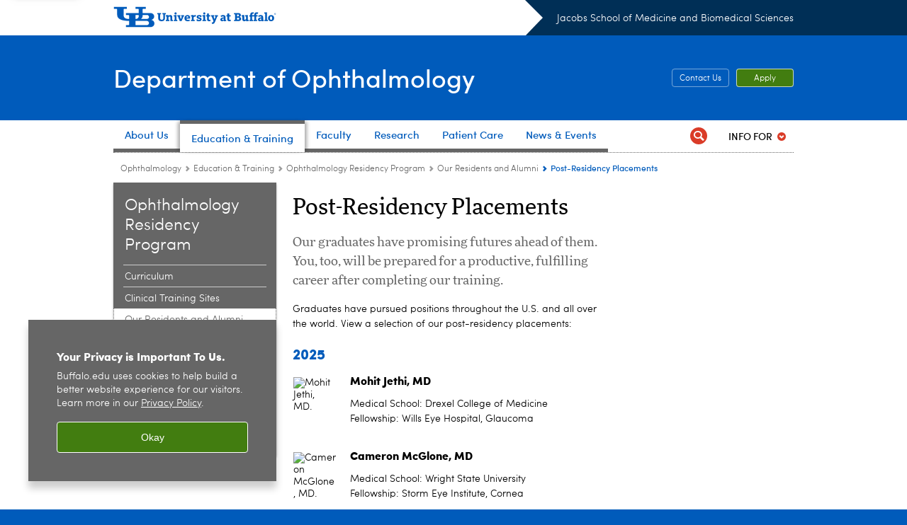

--- FILE ---
content_type: text/html; charset=UTF-8
request_url: https://medicine.buffalo.edu/departments/ophthalmology/education/residency/residents/alumni.html
body_size: 15747
content:
<!DOCTYPE HTML><html lang="en" class="ubcms-65"><head><link rel="preconnect" href="https://www.googletagmanager.com/" crossorigin/><link rel="dns-prefetch" href="https://www.googletagmanager.com/"/><link rel="dns-prefetch" href="https://connect.facebook.net/"/><link rel="dns-prefetch" href="https://www.google-analytics.com/"/><meta http-equiv="X-UA-Compatible" content="IE=edge"/><meta http-equiv="content-type" content="text/html; charset=UTF-8"/><meta name="date" content="2023-07-20"/><meta property="thumbnail:alt" content="University at Buffalo (UB)"/><meta property="og:title" content="Post-Residency Placements"/><meta property="og:description" content="Our graduates have promising futures ahead of them. You, too, will be prepared for a productive, fulfilling career after completing our training."/><meta property="og:image" content="https://medicine.buffalo.edu/etc/designs/ubcms/clientlibs-main/images/ub-social.png.img.512.auto.png/1615975612658.png"/><meta property="og:image:alt" content="University at Buffalo (UB)"/><meta name="twitter:card" content="summary_large_image"/><meta id="meta-viewport" name="viewport" content="width=device-width,initial-scale=1"/><script>
            function adjustViewport() {
                if (screen.width > 720 && screen.width <= 1000) {
                    document.getElementById('meta-viewport').setAttribute('content','width=1000,initial-scale=1');
                }
                else {
                    document.getElementById('meta-viewport').setAttribute('content','width=device-width,initial-scale=1');
                }
            }

            window.addEventListener('resize', adjustViewport);
            adjustViewport();
        </script><script>(function(w,d,s,l,i){w[l]=w[l]||[];w[l].push({'gtm.start':new Date().getTime(),event:'gtm.js'});var f=d.getElementsByTagName(s)[0],j=d.createElement(s),dl=l!='dataLayer'?'&l='+l:'';j.async=true;j.src='https://www.googletagmanager.com/gtm.js?id='+i+dl;f.parentNode.insertBefore(j,f);})(window,document,'script','dataLayer','GTM-T5KRRKT');</script><title>Post-Residency Placements - Jacobs School of Medicine and Biomedical Sciences - University at Buffalo</title><link rel="canonical" href="https://medicine.buffalo.edu/departments/ophthalmology/education/residency/residents/alumni.html"/><link rel="stylesheet" href="/v-5e9c4716affd12eeb778f4c888999755/etc/designs/ubcms/clientlibs.min.5e9c4716affd12eeb778f4c888999755.css" type="text/css"><link type="text/css" rel="stylesheet" href="/v-d41d8cd98f00b204e9800998ecf8427e/etc/designs/smbs/smbs/css/main.css"/><script src="/v-0a5fefd446109e82d35bd3767b4e6bda/etc/designs/ubcms/clientlibs-polyfills.min.0a5fefd446109e82d35bd3767b4e6bda.js" nomodule></script><script src="/v-cee8557e8779d371fe722bbcdd3b3eb7/etc.clientlibs/clientlibs/granite/jquery.min.cee8557e8779d371fe722bbcdd3b3eb7.js"></script><script src="/v-c8339545b501e3db3abc37c9a4cc2d6e/etc.clientlibs/core/wcm/components/commons/site/clientlibs/container.min.c8339545b501e3db3abc37c9a4cc2d6e.js"></script><script src="/v-1aab0247e2d2003153185dd2629d532a/etc/designs/ubcms/clientlibs.min.1aab0247e2d2003153185dd2629d532a.js"></script><script>(function(i,s,o,g,r,a,m){i['GoogleAnalyticsObject']=r;i[r]=i[r]||function(){(i[r].q=i[r].q||[]).push(arguments)},i[r].l=1*new Date();a=s.createElement(o),m=s.getElementsByTagName(o)[0];a.async=1;a.src=g;m.parentNode.insertBefore(a,m)})(window,document,'script','//www.google-analytics.com/analytics.js','ga');ga('create', 'UA-6617982-7', 'auto');ga('send', 'pageview');</script><style>
    img.lazyload,img.lazyloading{position:relative;background:#EEE}
    img.lazyload:before,img.lazyloading:before{content:"";background:#EEE;position:absolute;top:0;left:0;bottom:0;right:0}
</style><script>
    window.top.document.documentElement.setAttribute('data-host', 'cmspub1 1221\u002D075646');
</script></head><body class="contentpage page" data-ubcms-pagetype="THREE_COL"><noscript><iframe src="https://www.googletagmanager.com/ns.html?id=GTM-T5KRRKT" height="0" width="0" style="display:none;visibility:hidden"></iframe></noscript><nav><a href="#skip-to-content" id="skip-to-content-link">Skip to Content</a></nav><div></div><div id="page"><div class="page-inner"><div class="page-inner-1"><div class="page-inner-2"><div class="page-inner-2a"></div><div class="page-inner-3"><header><div class="innerheader inheritedreference reference parbase"><div class="header-page unstructured-page page basicpage"><div class="root container responsivegrid no-padding"><div id="container-30e9a8d12b" class="cmp-container "><div class="aem-Grid aem-Grid--12 aem-Grid--default--12 "><div class="reference parbase aem-GridColumn aem-GridColumn--default--12"><div class="unstructuredpage page basicpage"><div class="par parsys "><div class="list parbase section"></div><script>UBCMS.longTermAlert.init()
</script></div></div><div contenttreeid="longtermalertbanner" contenttreestatus="Not published" style="display:none;"></div></div><div class="alertbanner reference parbase aem-GridColumn aem-GridColumn--default--12"><div contenttreeid="alertbanner" contenttreestatus="Not published" style="display:none;"></div><script>UBCMS.namespace('alert').init();</script></div><div class="core-header secondary theme-ub-blue sans-serif aem-GridColumn aem-GridColumn--default--12"><div class="inner inherited" data-with-topnav="true"><div class="top with-parent-organizations"><div class="ub-title"><a href="//www.buffalo.edu/"> <span class="ub-logo"></span> <span class="ada-hidden"> (UB)</span> </a><div class="arrow"></div></div><div class="parent-organizations"><a href="/">Jacobs School of Medicine and Biomedical Sciences</a></div></div><div class="stickable"><div class="main border-standard-gray"><a href="//www.buffalo.edu/" class="ub-logo-wrapper"> <span class="ub-logo"></span> <span class="ada-hidden">University at Buffalo (UB)</span> </a><div class="left"><div class="parent-organizations"><a href="/">Jacobs School of Medicine and Biomedical Sciences</a></div><div class="site-title"><div class="title "><a href="/departments/ophthalmology.html"> Department of Ophthalmology </a></div></div></div><div class="right"><div class="tasknav container responsivegrid"><div id="container-89a2b5dbe4" class="cmp-container"><div class="core-button buttoncomponent color secondary"><a href="/departments/ophthalmology/about/contact.html" aria-label="Contact Us"> Contact Us </a></div><div class="core-button buttoncomponent"><a href="/departments/ophthalmology/education/apply.html" aria-label="Apply"> Apply </a></div></div></div></div></div><div class="core-topnav topnav-base"><button id="mobile-toggle" class="mobile-toggle desktop-hidden" aria-expanded="false" aria-controls="topnav" title="Toggle Navigation Menu"> <span class="ada-hidden">Toggle Navigation Menu</span> </button><div class="mobile-toggle-triangle-pin desktop-hidden"></div><nav id="topnav" class="nav-main depth-1 with-audiencenav with-search" aria-label="site navigation"><div class="nav-main-inner"><div class="search-wrapper mobile" data-set="search-wrapper"></div><ul class="nav-wrapper top-choices" data-device="desktop" data-variant="top-choices"><li class="topnav-item basic theme-standard-gray"><div class="nav-subtree nav-leaf topnav-item no-submenu"><span class="teaser teaser-inline " data-model="PageTeaser"> <a class="teaser-primary-anchor" href="/departments/ophthalmology/about.html"> <span class="teaser-inner"> <!--noindex--><span class="teaser-date">12/16/25</span><!--endnoindex--> <span class="teaser-title">About Us</span> </span> </a> </span></div></li><li class="topnav-item basic theme-standard-gray active"><div class="nav-subtree nav-leaf topnav-item no-submenu"><span class="teaser teaser-inline " data-model="PageTeaser"> <a class="teaser-primary-anchor" href="/departments/ophthalmology/education.html"> <span class="teaser-inner"> <!--noindex--><span class="teaser-date">12/4/25</span><!--endnoindex--> <span class="teaser-title">Education &amp; Training</span> </span> </a> </span></div></li><li class="topnav-item basic theme-standard-gray"><div class="nav-subtree nav-leaf topnav-item no-submenu"><span class="teaser teaser-inline " data-model="PageTeaser"> <a class="teaser-primary-anchor" href="/departments/ophthalmology/faculty.html"> <span class="teaser-inner"> <!--noindex--><span class="teaser-date">11/10/21</span><!--endnoindex--> <span class="teaser-title">Faculty</span> </span> </a> </span></div></li><li class="topnav-item basic theme-standard-gray"><div class="nav-subtree nav-leaf topnav-item no-submenu"><span class="teaser teaser-inline " data-model="PageTeaser"> <a class="teaser-primary-anchor" href="/departments/ophthalmology/research.html"> <span class="teaser-inner"> <!--noindex--><span class="teaser-date">11/26/25</span><!--endnoindex--> <span class="teaser-title">Research</span> </span> </a> </span></div></li><li class="topnav-item basic theme-standard-gray"><div class="nav-subtree nav-leaf topnav-item no-submenu"><span class="teaser teaser-inline " data-model="RedirectpageTeaser"> <a class="teaser-primary-anchor" href="https://www.ubmd.com/practice-locations/practices/ophthalmology.html"> <span class="teaser-inner"> <!--noindex--><span class="teaser-date">11/25/25</span><!--endnoindex--> <span class="teaser-title">Patient Care</span> </span> </a> </span></div></li><li class="topnav-item basic theme-standard-gray"><div class="nav-subtree nav-leaf topnav-item no-submenu"><span class="teaser teaser-inline " data-model="PageTeaser"> <a class="teaser-primary-anchor" href="/departments/ophthalmology/news.html"> <span class="teaser-inner"> <!--noindex--><span class="teaser-date">6/27/25</span><!--endnoindex--> <span class="teaser-title">News &amp; Events</span> </span> </a> </span></div></li></ul><ul class="nav-wrapper full" data-device="mobile" data-variant="full"><li class="topnav-item basic theme-standard-gray"><div class="nav-subtree nav-leaf topnav-item no-submenu"><span class="teaser teaser-inline " data-model="PageTeaser"> <a class="teaser-primary-anchor" href="/departments/ophthalmology/about.html"> <span class="teaser-inner"> <!--noindex--><span class="teaser-date">12/16/25</span><!--endnoindex--> <span class="teaser-title">About Us</span> </span> </a> </span></div></li><li class="topnav-item basic theme-standard-gray active"><div class="nav-subtree nav-leaf topnav-item no-submenu"><span class="teaser teaser-inline " data-model="PageTeaser"> <a class="teaser-primary-anchor" href="/departments/ophthalmology/education.html"> <span class="teaser-inner"> <!--noindex--><span class="teaser-date">12/4/25</span><!--endnoindex--> <span class="teaser-title">Education &amp; Training</span> </span> </a> </span></div></li><li class="topnav-item basic theme-standard-gray"><div class="nav-subtree nav-leaf topnav-item no-submenu"><span class="teaser teaser-inline " data-model="PageTeaser"> <a class="teaser-primary-anchor" href="/departments/ophthalmology/faculty.html"> <span class="teaser-inner"> <!--noindex--><span class="teaser-date">11/10/21</span><!--endnoindex--> <span class="teaser-title">Faculty</span> </span> </a> </span></div></li><li class="topnav-item basic theme-standard-gray"><div class="nav-subtree nav-leaf topnav-item no-submenu"><span class="teaser teaser-inline " data-model="PageTeaser"> <a class="teaser-primary-anchor" href="/departments/ophthalmology/research.html"> <span class="teaser-inner"> <!--noindex--><span class="teaser-date">11/26/25</span><!--endnoindex--> <span class="teaser-title">Research</span> </span> </a> </span></div></li><li class="topnav-item basic theme-standard-gray"><div class="nav-subtree nav-leaf topnav-item no-submenu"><span class="teaser teaser-inline " data-model="RedirectpageTeaser"> <a class="teaser-primary-anchor" href="https://www.ubmd.com/practice-locations/practices/ophthalmology.html"> <span class="teaser-inner"> <!--noindex--><span class="teaser-date">11/25/25</span><!--endnoindex--> <span class="teaser-title">Patient Care</span> </span> </a> </span></div></li><li class="topnav-item basic theme-standard-gray"><div class="nav-subtree nav-leaf topnav-item no-submenu"><span class="teaser teaser-inline " data-model="PageTeaser"> <a class="teaser-primary-anchor" href="/departments/ophthalmology/news.html"> <span class="teaser-inner"> <!--noindex--><span class="teaser-date">6/27/25</span><!--endnoindex--> <span class="teaser-title">News &amp; Events</span> </span> </a> </span></div></li></ul><div class="search-wrapper desktop" data-set="search-wrapper"><div class="search"><!--noindex--><div class="search-menu" tabindex="0"><div class="search-label">Search</div><!-- Uses appendAround.js script to transfer this search form to mobile nav menu via data-set attribute. --><div class="search-content" data-set="mobile-search"><form class="search-form" method="GET" action="/departments/ophthalmology/searchresults.html" onsubmit="return this.q.value != ''"><div class="search-container" role="search"><input autocomplete="off" id="ubcms-gen-253124820" class="search-input" name="q" type="text" placeholder="Search" aria-label="Search"/> <button class="search-submit" type="submit" value="Search" aria-label="Search"></button></div></form></div></div><!--endnoindex--></div></div><div class="audiencenav list parbase"><div class="audiencenav-wrapper section collapsible accordion"><div class="cmp-section nav-subtree nav-root" id="ubcms-gen-253124822"><div class="nav-menu-section-title"><span class="teaser teaser-inline "> <a class="teaser-primary-anchor" href="javascript:void(0)"> <span class="teaser-inner"> <span class="teaser-title">Info For</span> </span> </a> </span></div><div class="cmp-collapsible cmp-accordion" data-cmp-is="accordion" data-placeholder-text="false"><div class="cmp-accordion__item" data-cmp-hook-accordion="item" id="ubcms-gen-253124823"><div class="cmp-accordion__header "><button id="ubcms-gen-253124823-button" class="cmp-accordion__button" aria-controls="ubcms-gen-253124823-panel" data-cmp-hook-accordion="button"> <span class="cmp-accordion__title">Info For</span> <span class="cmp-accordion__icon"></span> </button></div><div data-cmp-hook-accordion="panel" id="ubcms-gen-253124823-panel" class="cmp-accordion__panel cmp-accordion__panel--hidden nav-branch depth-2" role="region" aria-labelledby="ubcms-gen-253124823-button"><div class="container responsivegrid"><div class="cmp-container"><ul><li><a onfocus="jQuery(this).parents('.audiencenav-wrapper').addClass('hover')" onblur="jQuery(this).parents('.audiencenav-wrapper').removeClass('hover')" href="/departments/ophthalmology/info-residents.html"> Residents </a></li></ul></div></div></div></div><script id="ubcms-gen-253124824">
            $(() => new UBCMS.core.accordion.Accordion($("#ubcms\u002Dgen\u002D253124824").parent()));
        </script></div></div><script>UBCMS.namespace('core.section').monitorAriaAttrs("#ubcms\u002Dgen\u002D253124822")</script></div></div><div class="tasknav container responsivegrid"><div id="container-033ce31f72" class="cmp-container"><div class="core-button buttoncomponent color secondary"><a href="/departments/ophthalmology/about/contact.html" aria-label="Contact Us"> Contact Us </a></div><div class="core-button buttoncomponent"><a href="/departments/ophthalmology/education/apply.html" aria-label="Apply"> Apply </a></div></div></div></div></nav><script>
    // Setup document ready and window resize listeners for async/lazy loading topnav submenus.
    new UBCMS.core.topnav.SubmenuLoader(
        '\/content\/medicine\/departments\/ophthalmology\/config\/enriched\u002Dheader\/jcr:content\/root\/header\/topnav',
        'https:\/\/medicine.buffalo.edu\/departments\/ophthalmology\/education\/residency\/residents\/alumni.html',
        '.core-topnav .nav-wrapper'
    ).initLoadListeners();
</script></div></div></div><script>new UBCMS.core.header.StickyHeader('.core-header').initScrollListener();</script></div><div class="container responsivegrid no-padding aem-GridColumn aem-GridColumn--default--12"><div id="container-cbbb68bb18" class="cmp-container"><div class="breadcrumbs"><div class="breadcrumbs-inner" role="navigation" aria-label="breadcrumbs"><ul class="breadcrumb"><li><a aria-label="Departments:Ophthalmology" href="/departments/ophthalmology.html">Ophthalmology</a> <span class="arrow"><span>&gt;</span></span></li><li><a aria-label="Department of Ophthalmology:Education &amp; Training" href="/departments/ophthalmology/education.html">Education &amp; Training</a> <span class="arrow"><span>&gt;</span></span></li><li><a aria-label="Education and Training:Ophthalmology Residency Program" href="/departments/ophthalmology/education/residency.html">Ophthalmology Residency Program</a> <span class="arrow"><span>&gt;</span></span></li><li><a aria-label="Ophthalmology Residency Program:Our Residents and Alumni" href="/departments/ophthalmology/education/residency/residents.html">Our Residents and Alumni</a> <span class="arrow"><span>&gt;</span></span></li><li class="current-page">Post-Residency Placements</li></ul></div></div></div></div></div></div></div></div><div contenttreeid="innerheader" contenttreestatus="Not published" style="display:none;"></div></div></header><div id="columns" class="three-column clearfix"><div class="columns-bg columns-bg-1"><div class="columns-bg columns-bg-2"><div class="columns-bg columns-bg-3"><div class="columns-bg columns-bg-4"><div id="left"><div class="leftnav"><nav class="inner" aria-label="section navigation"><div class="title"><a href="/departments/ophthalmology/education/residency.html"><span class="title">Ophthalmology Residency Program</span></a></div><ul class="menu nav-level-1"><li class="first"><a aria-label="Ophthalmology Residency Program:Curriculum" href="/departments/ophthalmology/education/residency/curriculum.html">Curriculum</a></li><li><a aria-label="Ophthalmology Residency Program:Clinical Training Sites" href="/departments/ophthalmology/education/residency/training-sites.html">Clinical Training Sites</a></li><li class="active-trail"><span><a aria-label="Ophthalmology Residency Program:Our Residents and Alumni" href="/departments/ophthalmology/education/residency/residents.html">Our Residents and Alumni</a></span><ul class="menu nav-level-2"><li class="first"><a aria-label="Our Residents and Alumni:Current Residents" href="/departments/ophthalmology/education/residency/residents/current.html">Current Residents</a></li><li class="last active-trail"><span><a class="active" aria-label="Our Residents and Alumni:Post-Residency Placements" href="/departments/ophthalmology/education/residency/residents/alumni.html">Post-Residency Placements</a></span></li></ul></li><li><a aria-label="Ophthalmology Residency Program:Teaching and Learning Facilities" href="/departments/ophthalmology/education/residency/teaching-facilities.html">Teaching and Learning Facilities</a></li><li><a aria-label="Ophthalmology Residency Program:Salary, Benefits and Support" href="/departments/ophthalmology/education/residency/salary-benefits.html">Salary, Benefits and Support</a></li><li class="last"><a aria-label="Ophthalmology Residency Program:How to Apply" href="/departments/ophthalmology/education/residency/apply.html">How to Apply</a></li></ul><div class="relatedLinks relatedlinksreference reference parbase"></div></nav></div><div class="mobile-left-col hide-in-narrow" data-set="mobile-center-bottom-or-right-top"><div class="leftcol parsys iparsys" role="complementary"><div class="section"><div class="new"></div></div><div class="iparys_inherited"><div class="leftcol iparsys parsys"></div></div></div></div></div><script>
                            (function() {
                                var $firstLeftIparsysInherited = $('#left .iparys_inherited').eq(0);
                                var $firstLeftIparsysSection = $('#left > .iparsys:first-child > .section:first-child');
                                var $mcbort = $('.mobile-center-bottom-or-right-top');

                                if ($firstLeftIparsysInherited.length && $firstLeftIparsysInherited.html().replace(/\s+|<\/?div\b[^>]*>/gi, '') === '')
                                    $firstLeftIparsysInherited.addClass('empty');
                                
                                if ($firstLeftIparsysSection.length && $firstLeftIparsysSection.html().replace(/\s+|<\/?div\b[^>]*>/gi, '') === '')
                                    $firstLeftIparsysSection.addClass('empty');
                                
                                if ($mcbort.length && $mcbort.html().replace(/\s+|<\/?div\b[^>]*>/gi, '') === '')
                                    $mcbort.addClass('empty');

                                $('[role=complementary]').each(function() {
                                    var $this = $(this);
                                    if ($this.children().filter(':not(.empty)').filter(':not(:empty)').length === 0)
                                        $this.removeAttr('role');
                                });

                                if ($('.leftcol[role=complementary]').length > 0 && $('#right[role=complementary]').length > 0) {
                                    $('.leftcol[role=complementary]').attr('aria-label', 'left column');
                                    $('#right[role=complementary]').attr('aria-label', 'right column');
                                }
                            })();
                        </script><div id="skip-to-content"></div><div id="center" role="main"><div class="mobile-content-top" data-set="content-top"></div><div class="par parsys"><div class="title section"><h1 onpaste="onPasteFilterPlainText(event)" id="title"> Post-Residency Placements </h1></div><div class="introtext text parbase section"><p>Our graduates have promising futures ahead of them. You, too, will be prepared for a productive, fulfilling career after completing our training.<br/></p></div><div class="text parbase section"><p>Graduates have pursued positions throughout the U.S. and all over the world. View a selection of our post-residency placements:</p></div><div class="list parbase section"><div id="ubcms-gen-253124826" data-columnize-row="1" data-model="UBList"><ul class="list-style-detail" data-columnize="1"><li><div class="par parsys "><div class="title section"><h2 onpaste="onPasteFilterPlainText(event)" id="title_copy"> 2025 </h2></div><div class="list parbase section"><div id="ubcms-gen-253124828" data-columnize-row="1" data-model="UBList"><ul class="list-style-detail" data-columnize="1"><li><div class="par parsys "><div class="appendaround-container resident"><div data-fixed class="appendaround"><div class="cq-placeholder" data-emptytext="Content Optimization Container"></div></div><div class="image-container image-container-60 image-float-left"><div class="image border-hide"><noscript><picture contenttreeid='image' contenttreestatus='Not published'><source type="image/jpeg" media="(max-width: 568px)" srcset="/content/shared/smbs/ophthalmology/residency/post-residency/2025/mohitjet/jcr:content/par/image.img.448.auto.m.q50.jpg/1626103144391.jpg, /content/shared/smbs/ophthalmology/residency/post-residency/2025/mohitjet/jcr:content/par/image.img.576.auto.m.q50.jpg/1626103144391.jpg 2x"><source type="image/jpeg" media="(max-width: 720px)" srcset="/content/shared/smbs/ophthalmology/residency/post-residency/2025/mohitjet/jcr:content/par/image.img.688.auto.q80.jpg/1626103144391.jpg"><source type="image/jpeg" srcset="/content/shared/smbs/ophthalmology/residency/post-residency/2025/mohitjet/jcr:content/par/image.img.60.auto.jpg/1626103144391.jpg, /content/shared/smbs/ophthalmology/residency/post-residency/2025/mohitjet/jcr:content/par/image.img.120.auto.q65.jpg/1626103144391.jpg 2x"><img alt="Mohit Jethi, MD. " width="60" class="img-60 cq-dd-image lazyload" src="/content/shared/smbs/ophthalmology/residency/post-residency/2025/mohitjet/_jcr_content/par/image.img.60.auto.jpg/1626103144391.jpg" data-sizes="auto" data-parent-fit="contain" srcset="/content/shared/smbs/ophthalmology/residency/post-residency/2025/mohitjet/jcr:content/par/image.img.120.auto.q65.jpg/1626103144391.jpg 2x"></picture></noscript><picture class="no-display" contenttreeid='image' contenttreestatus='Not published'><source type="image/jpeg" media="(max-width: 568px)" data-srcset="/content/shared/smbs/ophthalmology/residency/post-residency/2025/mohitjet/jcr:content/par/image.img.448.auto.m.q50.jpg/1626103144391.jpg, /content/shared/smbs/ophthalmology/residency/post-residency/2025/mohitjet/jcr:content/par/image.img.576.auto.m.q50.jpg/1626103144391.jpg 2x"><source type="image/jpeg" media="(max-width: 720px)" data-srcset="/content/shared/smbs/ophthalmology/residency/post-residency/2025/mohitjet/jcr:content/par/image.img.688.auto.q80.jpg/1626103144391.jpg"><source type="image/jpeg" data-srcset="/content/shared/smbs/ophthalmology/residency/post-residency/2025/mohitjet/jcr:content/par/image.img.60.auto.jpg/1626103144391.jpg, /content/shared/smbs/ophthalmology/residency/post-residency/2025/mohitjet/jcr:content/par/image.img.120.auto.q65.jpg/1626103144391.jpg 2x"><img alt="Mohit Jethi, MD. " width="60" class="img-60 cq-dd-image lazyload" data-src="/content/shared/smbs/ophthalmology/residency/post-residency/2025/mohitjet/jcr%3acontent/par/image.img.60.auto.jpg/1626103144391.jpg" data-sizes="auto" data-parent-fit="contain" data-srcset="/content/shared/smbs/ophthalmology/residency/post-residency/2025/mohitjet/jcr:content/par/image.img.120.auto.q65.jpg/1626103144391.jpg 2x"></picture><script>jQuery('picture.no-display').removeClass('no-display');</script></div></div><div class="title section"><h3 onpaste="onPasteFilterPlainText(event)" id="title-1"> Mohit Jethi, MD </h3></div><div class="text parbase section"><p>Medical School: Drexel College of Medicine<br/> Fellowship:&nbsp;Wills Eye Hospital, Glaucoma</p></div><div class="blank hr" style="clear:left;"></div></div><script>
                jQuery(function() {
                    jQuery('[data-set=""] > :not([data-fixed])').appendAround();
                });
            </script><div class="appendaround"><div class="cq-placeholder" data-emptytext="End Content Optimization Container "></div></div></div></li><li><div class="par parsys "><div class="appendaround-container resident"><div data-fixed class="appendaround"><div class="cq-placeholder" data-emptytext="Content Optimization Container"></div></div><div class="image-container image-container-60 image-float-left"><div class="image border-hide"><noscript><picture contenttreeid='image' contenttreestatus='Not published'><source type="image/jpeg" media="(max-width: 568px)" srcset="/content/shared/smbs/ophthalmology/residency/post-residency/2025/cmcglone/jcr:content/par/image.img.448.auto.m.q50.jpg/1626103191047.jpg, /content/shared/smbs/ophthalmology/residency/post-residency/2025/cmcglone/jcr:content/par/image.img.576.auto.m.q50.jpg/1626103191047.jpg 2x"><source type="image/jpeg" media="(max-width: 720px)" srcset="/content/shared/smbs/ophthalmology/residency/post-residency/2025/cmcglone/jcr:content/par/image.img.688.auto.q80.jpg/1626103191047.jpg"><source type="image/jpeg" srcset="/content/shared/smbs/ophthalmology/residency/post-residency/2025/cmcglone/jcr:content/par/image.img.60.auto.jpg/1626103191047.jpg, /content/shared/smbs/ophthalmology/residency/post-residency/2025/cmcglone/jcr:content/par/image.img.120.auto.q65.jpg/1626103191047.jpg 2x"><img alt="Cameron McGlone, MD. " width="60" class="img-60 cq-dd-image lazyload" src="/content/shared/smbs/ophthalmology/residency/post-residency/2025/cmcglone/_jcr_content/par/image.img.60.auto.jpg/1626103191047.jpg" data-sizes="auto" data-parent-fit="contain" srcset="/content/shared/smbs/ophthalmology/residency/post-residency/2025/cmcglone/jcr:content/par/image.img.120.auto.q65.jpg/1626103191047.jpg 2x"></picture></noscript><picture class="no-display" contenttreeid='image' contenttreestatus='Not published'><source type="image/jpeg" media="(max-width: 568px)" data-srcset="/content/shared/smbs/ophthalmology/residency/post-residency/2025/cmcglone/jcr:content/par/image.img.448.auto.m.q50.jpg/1626103191047.jpg, /content/shared/smbs/ophthalmology/residency/post-residency/2025/cmcglone/jcr:content/par/image.img.576.auto.m.q50.jpg/1626103191047.jpg 2x"><source type="image/jpeg" media="(max-width: 720px)" data-srcset="/content/shared/smbs/ophthalmology/residency/post-residency/2025/cmcglone/jcr:content/par/image.img.688.auto.q80.jpg/1626103191047.jpg"><source type="image/jpeg" data-srcset="/content/shared/smbs/ophthalmology/residency/post-residency/2025/cmcglone/jcr:content/par/image.img.60.auto.jpg/1626103191047.jpg, /content/shared/smbs/ophthalmology/residency/post-residency/2025/cmcglone/jcr:content/par/image.img.120.auto.q65.jpg/1626103191047.jpg 2x"><img alt="Cameron McGlone, MD. " width="60" class="img-60 cq-dd-image lazyload" data-src="/content/shared/smbs/ophthalmology/residency/post-residency/2025/cmcglone/jcr%3acontent/par/image.img.60.auto.jpg/1626103191047.jpg" data-sizes="auto" data-parent-fit="contain" data-srcset="/content/shared/smbs/ophthalmology/residency/post-residency/2025/cmcglone/jcr:content/par/image.img.120.auto.q65.jpg/1626103191047.jpg 2x"></picture><script>jQuery('picture.no-display').removeClass('no-display');</script></div></div><div class="title section"><h3 onpaste="onPasteFilterPlainText(event)" id="title-2"> Cameron McGlone, MD </h3></div><div class="text parbase section"><p>Medical School: Wright State University<br/> Fellowship:&nbsp;Storm Eye Institute, Cornea</p></div><div class="blank hr" style="clear:left;"></div></div><script>
                jQuery(function() {
                    jQuery('[data-set=""] > :not([data-fixed])').appendAround();
                });
            </script><div class="appendaround"><div class="cq-placeholder" data-emptytext="End Content Optimization Container "></div></div></div></li><li><div class="par parsys "><div class="appendaround-container resident"><div data-fixed class="appendaround"><div class="cq-placeholder" data-emptytext="Content Optimization Container"></div></div><div class="image-container image-container-60 image-float-left"><div class="image border-hide"><noscript><picture contenttreeid='image' contenttreestatus='Not published'><source type="image/jpeg" media="(max-width: 568px)" srcset="/content/shared/smbs/ophthalmology/residency/post-residency/2025/as222/jcr:content/par/image.img.448.auto.m.q50.jpg/1626103290339.jpg, /content/shared/smbs/ophthalmology/residency/post-residency/2025/as222/jcr:content/par/image.img.576.auto.m.q50.jpg/1626103290339.jpg 2x"><source type="image/jpeg" media="(max-width: 720px)" srcset="/content/shared/smbs/ophthalmology/residency/post-residency/2025/as222/jcr:content/par/image.img.688.auto.q80.jpg/1626103290339.jpg"><source type="image/jpeg" srcset="/content/shared/smbs/ophthalmology/residency/post-residency/2025/as222/jcr:content/par/image.img.60.auto.jpg/1626103290339.jpg, /content/shared/smbs/ophthalmology/residency/post-residency/2025/as222/jcr:content/par/image.img.120.auto.q65.jpg/1626103290339.jpg 2x"><img alt="Adam Siedlecki, MD. " width="60" class="img-60 cq-dd-image lazyload" src="/content/shared/smbs/ophthalmology/residency/post-residency/2025/as222/_jcr_content/par/image.img.60.auto.jpg/1626103290339.jpg" data-sizes="auto" data-parent-fit="contain" srcset="/content/shared/smbs/ophthalmology/residency/post-residency/2025/as222/jcr:content/par/image.img.120.auto.q65.jpg/1626103290339.jpg 2x"></picture></noscript><picture class="no-display" contenttreeid='image' contenttreestatus='Not published'><source type="image/jpeg" media="(max-width: 568px)" data-srcset="/content/shared/smbs/ophthalmology/residency/post-residency/2025/as222/jcr:content/par/image.img.448.auto.m.q50.jpg/1626103290339.jpg, /content/shared/smbs/ophthalmology/residency/post-residency/2025/as222/jcr:content/par/image.img.576.auto.m.q50.jpg/1626103290339.jpg 2x"><source type="image/jpeg" media="(max-width: 720px)" data-srcset="/content/shared/smbs/ophthalmology/residency/post-residency/2025/as222/jcr:content/par/image.img.688.auto.q80.jpg/1626103290339.jpg"><source type="image/jpeg" data-srcset="/content/shared/smbs/ophthalmology/residency/post-residency/2025/as222/jcr:content/par/image.img.60.auto.jpg/1626103290339.jpg, /content/shared/smbs/ophthalmology/residency/post-residency/2025/as222/jcr:content/par/image.img.120.auto.q65.jpg/1626103290339.jpg 2x"><img alt="Adam Siedlecki, MD. " width="60" class="img-60 cq-dd-image lazyload" data-src="/content/shared/smbs/ophthalmology/residency/post-residency/2025/as222/jcr%3acontent/par/image.img.60.auto.jpg/1626103290339.jpg" data-sizes="auto" data-parent-fit="contain" data-srcset="/content/shared/smbs/ophthalmology/residency/post-residency/2025/as222/jcr:content/par/image.img.120.auto.q65.jpg/1626103290339.jpg 2x"></picture><script>jQuery('picture.no-display').removeClass('no-display');</script></div></div><div class="title section"><h3 onpaste="onPasteFilterPlainText(event)" id="title-3"> Adam Siedlecki, MD </h3></div><div class="text parbase section"><p>Medical School:&nbsp; Jacobs School of Medicine and Biomedical Sciences at the University at Buffalo<br/> Private Practice: Western New York</p></div></div><script>
                jQuery(function() {
                    jQuery('[data-set=""] > :not([data-fixed])').appendAround();
                });
            </script><div class="appendaround"><div class="cq-placeholder" data-emptytext="End Content Optimization Container "></div></div></div></li></ul></div><script>
            UBCMS.list.listlimit('ubcms\u002Dgen\u002D253124828', '100',
                                 '100');
        </script></div></div></li><li><div class="par parsys "><div class="title section"><h2 onpaste="onPasteFilterPlainText(event)" id="title-4"> 2024 </h2></div><div class="list parbase section"><div id="ubcms-gen-253124833" data-columnize-row="1" data-model="UBList"><ul class="list-style-detail" data-columnize="1"><li><div class="par parsys "><div class="appendaround-container resident"><div data-fixed class="appendaround"><div class="cq-placeholder" data-emptytext="Content Optimization Container"></div></div><div class="image-container image-container-60 image-float-left"><div class="image border-hide"><noscript><picture contenttreeid='image' contenttreestatus='Not published'><source type="image/jpeg" media="(max-width: 568px)" srcset="/content/shared/smbs/ophthalmology/residency/post-residency/2024/abhiniti-mittal/jcr:content/par/image.img.448.auto.m.q50.jpg/1720205756545.jpg, /content/shared/smbs/ophthalmology/residency/post-residency/2024/abhiniti-mittal/jcr:content/par/image.img.576.auto.m.q50.jpg/1720205756545.jpg 2x"><source type="image/jpeg" media="(max-width: 720px)" srcset="/content/shared/smbs/ophthalmology/residency/post-residency/2024/abhiniti-mittal/jcr:content/par/image.img.688.auto.q80.jpg/1720205756545.jpg"><source type="image/jpeg" srcset="/content/shared/smbs/ophthalmology/residency/post-residency/2024/abhiniti-mittal/jcr:content/par/image.img.60.auto.jpg/1720205756545.jpg, /content/shared/smbs/ophthalmology/residency/post-residency/2024/abhiniti-mittal/jcr:content/par/image.img.120.auto.q65.jpg/1720205756545.jpg 2x"><img alt="Abhiniti Mittal, MD. " width="60" class="img-60 cq-dd-image lazyload" src="/content/shared/smbs/ophthalmology/residency/post-residency/2024/abhiniti-mittal/_jcr_content/par/image.img.60.auto.jpg/1720205756545.jpg" data-sizes="auto" data-parent-fit="contain" srcset="/content/shared/smbs/ophthalmology/residency/post-residency/2024/abhiniti-mittal/jcr:content/par/image.img.120.auto.q65.jpg/1720205756545.jpg 2x"></picture></noscript><picture class="no-display" contenttreeid='image' contenttreestatus='Not published'><source type="image/jpeg" media="(max-width: 568px)" data-srcset="/content/shared/smbs/ophthalmology/residency/post-residency/2024/abhiniti-mittal/jcr:content/par/image.img.448.auto.m.q50.jpg/1720205756545.jpg, /content/shared/smbs/ophthalmology/residency/post-residency/2024/abhiniti-mittal/jcr:content/par/image.img.576.auto.m.q50.jpg/1720205756545.jpg 2x"><source type="image/jpeg" media="(max-width: 720px)" data-srcset="/content/shared/smbs/ophthalmology/residency/post-residency/2024/abhiniti-mittal/jcr:content/par/image.img.688.auto.q80.jpg/1720205756545.jpg"><source type="image/jpeg" data-srcset="/content/shared/smbs/ophthalmology/residency/post-residency/2024/abhiniti-mittal/jcr:content/par/image.img.60.auto.jpg/1720205756545.jpg, /content/shared/smbs/ophthalmology/residency/post-residency/2024/abhiniti-mittal/jcr:content/par/image.img.120.auto.q65.jpg/1720205756545.jpg 2x"><img alt="Abhiniti Mittal, MD. " width="60" class="img-60 cq-dd-image lazyload" data-src="/content/shared/smbs/ophthalmology/residency/post-residency/2024/abhiniti-mittal/jcr%3acontent/par/image.img.60.auto.jpg/1720205756545.jpg" data-sizes="auto" data-parent-fit="contain" data-srcset="/content/shared/smbs/ophthalmology/residency/post-residency/2024/abhiniti-mittal/jcr:content/par/image.img.120.auto.q65.jpg/1720205756545.jpg 2x"></picture><script>jQuery('picture.no-display').removeClass('no-display');</script></div></div><div class="title section"><h3 onpaste="onPasteFilterPlainText(event)" id="title-5"> Abhiniti Mittal, MD </h3></div><div class="text parbase section"><p>Medical School: New York Medical College<br/> Fellowship:&nbsp;Casey Eye Institute, Cornea and External Disease</p></div></div><script>
                jQuery(function() {
                    jQuery('[data-set=""] > :not([data-fixed])').appendAround();
                });
            </script><div class="appendaround"><div class="cq-placeholder" data-emptytext="End Content Optimization Container "></div></div></div></li><li><div class="par parsys "><div class="appendaround-container resident"><div data-fixed class="appendaround"><div class="cq-placeholder" data-emptytext="Content Optimization Container"></div></div><div class="image-container image-container-60 image-float-left"><div class="image border-hide"><noscript><picture contenttreeid='image' contenttreestatus='Not published'><source type="image/jpeg" media="(max-width: 568px)" srcset="/content/shared/smbs/ophthalmology/residency/post-residency/2024/quoc-tuan-ngo/jcr:content/par/image.img.448.auto.m.q50.jpg/1720205876459.jpg, /content/shared/smbs/ophthalmology/residency/post-residency/2024/quoc-tuan-ngo/jcr:content/par/image.img.576.auto.m.q50.jpg/1720205876459.jpg 2x"><source type="image/jpeg" media="(max-width: 720px)" srcset="/content/shared/smbs/ophthalmology/residency/post-residency/2024/quoc-tuan-ngo/jcr:content/par/image.img.688.auto.q80.jpg/1720205876459.jpg"><source type="image/jpeg" srcset="/content/shared/smbs/ophthalmology/residency/post-residency/2024/quoc-tuan-ngo/jcr:content/par/image.img.60.auto.jpg/1720205876459.jpg, /content/shared/smbs/ophthalmology/residency/post-residency/2024/quoc-tuan-ngo/jcr:content/par/image.img.120.auto.q65.jpg/1720205876459.jpg 2x"><img alt="Quoc Tuan Ngo, MD. " width="60" class="img-60 cq-dd-image lazyload" src="/content/shared/smbs/ophthalmology/residency/post-residency/2024/quoc-tuan-ngo/_jcr_content/par/image.img.60.auto.jpg/1720205876459.jpg" data-sizes="auto" data-parent-fit="contain" srcset="/content/shared/smbs/ophthalmology/residency/post-residency/2024/quoc-tuan-ngo/jcr:content/par/image.img.120.auto.q65.jpg/1720205876459.jpg 2x"></picture></noscript><picture class="no-display" contenttreeid='image' contenttreestatus='Not published'><source type="image/jpeg" media="(max-width: 568px)" data-srcset="/content/shared/smbs/ophthalmology/residency/post-residency/2024/quoc-tuan-ngo/jcr:content/par/image.img.448.auto.m.q50.jpg/1720205876459.jpg, /content/shared/smbs/ophthalmology/residency/post-residency/2024/quoc-tuan-ngo/jcr:content/par/image.img.576.auto.m.q50.jpg/1720205876459.jpg 2x"><source type="image/jpeg" media="(max-width: 720px)" data-srcset="/content/shared/smbs/ophthalmology/residency/post-residency/2024/quoc-tuan-ngo/jcr:content/par/image.img.688.auto.q80.jpg/1720205876459.jpg"><source type="image/jpeg" data-srcset="/content/shared/smbs/ophthalmology/residency/post-residency/2024/quoc-tuan-ngo/jcr:content/par/image.img.60.auto.jpg/1720205876459.jpg, /content/shared/smbs/ophthalmology/residency/post-residency/2024/quoc-tuan-ngo/jcr:content/par/image.img.120.auto.q65.jpg/1720205876459.jpg 2x"><img alt="Quoc Tuan Ngo, MD. " width="60" class="img-60 cq-dd-image lazyload" data-src="/content/shared/smbs/ophthalmology/residency/post-residency/2024/quoc-tuan-ngo/jcr%3acontent/par/image.img.60.auto.jpg/1720205876459.jpg" data-sizes="auto" data-parent-fit="contain" data-srcset="/content/shared/smbs/ophthalmology/residency/post-residency/2024/quoc-tuan-ngo/jcr:content/par/image.img.120.auto.q65.jpg/1720205876459.jpg 2x"></picture><script>jQuery('picture.no-display').removeClass('no-display');</script></div></div><div class="title section"><h3 onpaste="onPasteFilterPlainText(event)" id="title-6"> Quoc Tuan Ngo, MD </h3></div><div class="text parbase section"><p>Medical School:&nbsp;Oakland University William Beaumont<br/> Private Practice:&nbsp; California</p></div><div class="blank hr" style="clear:left;"></div></div><script>
                jQuery(function() {
                    jQuery('[data-set=""] > :not([data-fixed])').appendAround();
                });
            </script><div class="appendaround"><div class="cq-placeholder" data-emptytext="End Content Optimization Container "></div></div></div></li><li><div class="par parsys "><div class="appendaround-container resident"><div data-fixed class="appendaround"><div class="cq-placeholder" data-emptytext="Content Optimization Container"></div></div><div class="image-container image-container-60 image-float-left"><div class="image border-hide"><noscript><picture contenttreeid='image' contenttreestatus='Not published'><source type="image/jpeg" media="(max-width: 568px)" srcset="/content/shared/smbs/ophthalmology/residency/post-residency/2024/charles-zhang/jcr:content/par/image.img.448.auto.m.q50.jpg/1720205942986.jpg, /content/shared/smbs/ophthalmology/residency/post-residency/2024/charles-zhang/jcr:content/par/image.img.576.auto.m.q50.jpg/1720205942986.jpg 2x"><source type="image/jpeg" media="(max-width: 720px)" srcset="/content/shared/smbs/ophthalmology/residency/post-residency/2024/charles-zhang/jcr:content/par/image.img.688.auto.q80.jpg/1720205942986.jpg"><source type="image/jpeg" srcset="/content/shared/smbs/ophthalmology/residency/post-residency/2024/charles-zhang/jcr:content/par/image.img.60.auto.jpg/1720205942986.jpg, /content/shared/smbs/ophthalmology/residency/post-residency/2024/charles-zhang/jcr:content/par/image.img.120.auto.q65.jpg/1720205942986.jpg 2x"><img alt="Charles Zhang, MD. " width="60" class="img-60 cq-dd-image lazyload" src="/content/shared/smbs/ophthalmology/residency/post-residency/2024/charles-zhang/_jcr_content/par/image.img.60.auto.jpg/1720205942986.jpg" data-sizes="auto" data-parent-fit="contain" srcset="/content/shared/smbs/ophthalmology/residency/post-residency/2024/charles-zhang/jcr:content/par/image.img.120.auto.q65.jpg/1720205942986.jpg 2x"></picture></noscript><picture class="no-display" contenttreeid='image' contenttreestatus='Not published'><source type="image/jpeg" media="(max-width: 568px)" data-srcset="/content/shared/smbs/ophthalmology/residency/post-residency/2024/charles-zhang/jcr:content/par/image.img.448.auto.m.q50.jpg/1720205942986.jpg, /content/shared/smbs/ophthalmology/residency/post-residency/2024/charles-zhang/jcr:content/par/image.img.576.auto.m.q50.jpg/1720205942986.jpg 2x"><source type="image/jpeg" media="(max-width: 720px)" data-srcset="/content/shared/smbs/ophthalmology/residency/post-residency/2024/charles-zhang/jcr:content/par/image.img.688.auto.q80.jpg/1720205942986.jpg"><source type="image/jpeg" data-srcset="/content/shared/smbs/ophthalmology/residency/post-residency/2024/charles-zhang/jcr:content/par/image.img.60.auto.jpg/1720205942986.jpg, /content/shared/smbs/ophthalmology/residency/post-residency/2024/charles-zhang/jcr:content/par/image.img.120.auto.q65.jpg/1720205942986.jpg 2x"><img alt="Charles Zhang, MD. " width="60" class="img-60 cq-dd-image lazyload" data-src="/content/shared/smbs/ophthalmology/residency/post-residency/2024/charles-zhang/jcr%3acontent/par/image.img.60.auto.jpg/1720205942986.jpg" data-sizes="auto" data-parent-fit="contain" data-srcset="/content/shared/smbs/ophthalmology/residency/post-residency/2024/charles-zhang/jcr:content/par/image.img.120.auto.q65.jpg/1720205942986.jpg 2x"></picture><script>jQuery('picture.no-display').removeClass('no-display');</script></div></div><div class="title section"><h3 onpaste="onPasteFilterPlainText(event)" id="title-7"> Charles Zhang, MD </h3></div><div class="text parbase section"><p>Medical School:&nbsp;Jacobs School of Medicine and Biomedical Sciences at the University at Buffalo<br/> Fellowship:&nbsp;Bascom Palmer, Surgical Retina<br/></p></div></div><script>
                jQuery(function() {
                    jQuery('[data-set=""] > :not([data-fixed])').appendAround();
                });
            </script><div class="appendaround"><div class="cq-placeholder" data-emptytext="End Content Optimization Container "></div></div></div></li></ul></div><script>
            UBCMS.list.listlimit('ubcms\u002Dgen\u002D253124833', '100',
                                 '100');
        </script></div></div></li><li><div class="par parsys "><div class="title section"><h2 onpaste="onPasteFilterPlainText(event)" id="title-8"> 2023 </h2></div><div class="list parbase section"><div id="ubcms-gen-253124838" data-columnize-row="1" data-model="UBList"><ul class="list-style-detail" data-columnize="1"><li><div class="par parsys "><div class="appendaround-container resident"><div data-fixed class="appendaround"><div class="cq-placeholder" data-emptytext="Content Optimization Container"></div></div><div class="image-container image-container-60 image-float-left"><div class="image border-hide"><noscript><picture contenttreeid='image' contenttreestatus='Not published'><source type="image/jpeg" media="(max-width: 568px)" srcset="/content/shared/smbs/ophthalmology/residency/post-residency/2023/jeffrey-desilets/jcr:content/par/image.img.448.auto.m.q50.jpg/1689880093404.jpg, /content/shared/smbs/ophthalmology/residency/post-residency/2023/jeffrey-desilets/jcr:content/par/image.img.576.auto.m.q50.jpg/1689880093404.jpg 2x"><source type="image/jpeg" media="(max-width: 720px)" srcset="/content/shared/smbs/ophthalmology/residency/post-residency/2023/jeffrey-desilets/jcr:content/par/image.img.688.auto.q80.jpg/1689880093404.jpg"><source type="image/jpeg" srcset="/content/shared/smbs/ophthalmology/residency/post-residency/2023/jeffrey-desilets/jcr:content/par/image.img.60.auto.jpg/1689880093404.jpg, /content/shared/smbs/ophthalmology/residency/post-residency/2023/jeffrey-desilets/jcr:content/par/image.img.120.auto.q65.jpg/1689880093404.jpg 2x"><img alt="Jeffrey Desilets, MD. " width="60" class="img-60 cq-dd-image lazyload" src="/content/shared/smbs/ophthalmology/residency/post-residency/2023/jeffrey-desilets/_jcr_content/par/image.img.60.auto.jpg/1689880093404.jpg" data-sizes="auto" data-parent-fit="contain" srcset="/content/shared/smbs/ophthalmology/residency/post-residency/2023/jeffrey-desilets/jcr:content/par/image.img.120.auto.q65.jpg/1689880093404.jpg 2x"></picture></noscript><picture class="no-display" contenttreeid='image' contenttreestatus='Not published'><source type="image/jpeg" media="(max-width: 568px)" data-srcset="/content/shared/smbs/ophthalmology/residency/post-residency/2023/jeffrey-desilets/jcr:content/par/image.img.448.auto.m.q50.jpg/1689880093404.jpg, /content/shared/smbs/ophthalmology/residency/post-residency/2023/jeffrey-desilets/jcr:content/par/image.img.576.auto.m.q50.jpg/1689880093404.jpg 2x"><source type="image/jpeg" media="(max-width: 720px)" data-srcset="/content/shared/smbs/ophthalmology/residency/post-residency/2023/jeffrey-desilets/jcr:content/par/image.img.688.auto.q80.jpg/1689880093404.jpg"><source type="image/jpeg" data-srcset="/content/shared/smbs/ophthalmology/residency/post-residency/2023/jeffrey-desilets/jcr:content/par/image.img.60.auto.jpg/1689880093404.jpg, /content/shared/smbs/ophthalmology/residency/post-residency/2023/jeffrey-desilets/jcr:content/par/image.img.120.auto.q65.jpg/1689880093404.jpg 2x"><img alt="Jeffrey Desilets, MD. " width="60" class="img-60 cq-dd-image lazyload" data-src="/content/shared/smbs/ophthalmology/residency/post-residency/2023/jeffrey-desilets/jcr%3acontent/par/image.img.60.auto.jpg/1689880093404.jpg" data-sizes="auto" data-parent-fit="contain" data-srcset="/content/shared/smbs/ophthalmology/residency/post-residency/2023/jeffrey-desilets/jcr:content/par/image.img.120.auto.q65.jpg/1689880093404.jpg 2x"></picture><script>jQuery('picture.no-display').removeClass('no-display');</script></div></div><div class="title section"><h3 onpaste="onPasteFilterPlainText(event)" id="title-9"> Jeffrey Desilets, MD </h3></div><div class="text parbase section"><p>Medical School:&nbsp;Rutgers Robert Wood Johnson Medical School<br/> PGY-1:&nbsp;West Virginia University School of Medicine<br/> Fellowship:&nbsp;Mass Eye and Ear, Anterior Segment</p></div></div><script>
                jQuery(function() {
                    jQuery('[data-set=""] > :not([data-fixed])').appendAround();
                });
            </script><div class="appendaround"><div class="cq-placeholder" data-emptytext="End Content Optimization Container "></div></div></div></li><li><div class="par parsys "><div class="appendaround-container resident"><div data-fixed class="appendaround"><div class="cq-placeholder" data-emptytext="Content Optimization Container"></div></div><div class="image-container image-container-60 image-float-left"><div class="image border-hide"><noscript><picture contenttreeid='image' contenttreestatus='Not published'><source type="image/jpeg" media="(max-width: 568px)" srcset="/content/shared/smbs/ophthalmology/residency/post-residency/2023/andrew-pilling/jcr:content/par/image.img.448.auto.m.q50.jpg/1594044624690.jpg, /content/shared/smbs/ophthalmology/residency/post-residency/2023/andrew-pilling/jcr:content/par/image.img.576.auto.m.q50.jpg/1594044624690.jpg 2x"><source type="image/jpeg" media="(max-width: 720px)" srcset="/content/shared/smbs/ophthalmology/residency/post-residency/2023/andrew-pilling/jcr:content/par/image.img.688.auto.q80.jpg/1594044624690.jpg"><source type="image/jpeg" srcset="/content/shared/smbs/ophthalmology/residency/post-residency/2023/andrew-pilling/jcr:content/par/image.img.60.auto.jpg/1594044624690.jpg, /content/shared/smbs/ophthalmology/residency/post-residency/2023/andrew-pilling/jcr:content/par/image.img.120.auto.q65.jpg/1594044624690.jpg 2x"><img alt="Andrew Pilling, MD. " width="60" class="img-60 cq-dd-image lazyload" src="/content/shared/smbs/ophthalmology/residency/post-residency/2023/andrew-pilling/_jcr_content/par/image.img.60.auto.jpg/1594044624690.jpg" data-sizes="auto" data-parent-fit="contain" srcset="/content/shared/smbs/ophthalmology/residency/post-residency/2023/andrew-pilling/jcr:content/par/image.img.120.auto.q65.jpg/1594044624690.jpg 2x"></picture></noscript><picture class="no-display" contenttreeid='image' contenttreestatus='Not published'><source type="image/jpeg" media="(max-width: 568px)" data-srcset="/content/shared/smbs/ophthalmology/residency/post-residency/2023/andrew-pilling/jcr:content/par/image.img.448.auto.m.q50.jpg/1594044624690.jpg, /content/shared/smbs/ophthalmology/residency/post-residency/2023/andrew-pilling/jcr:content/par/image.img.576.auto.m.q50.jpg/1594044624690.jpg 2x"><source type="image/jpeg" media="(max-width: 720px)" data-srcset="/content/shared/smbs/ophthalmology/residency/post-residency/2023/andrew-pilling/jcr:content/par/image.img.688.auto.q80.jpg/1594044624690.jpg"><source type="image/jpeg" data-srcset="/content/shared/smbs/ophthalmology/residency/post-residency/2023/andrew-pilling/jcr:content/par/image.img.60.auto.jpg/1594044624690.jpg, /content/shared/smbs/ophthalmology/residency/post-residency/2023/andrew-pilling/jcr:content/par/image.img.120.auto.q65.jpg/1594044624690.jpg 2x"><img alt="Andrew Pilling, MD. " width="60" class="img-60 cq-dd-image lazyload" data-src="/content/shared/smbs/ophthalmology/residency/post-residency/2023/andrew-pilling/jcr%3acontent/par/image.img.60.auto.jpg/1594044624690.jpg" data-sizes="auto" data-parent-fit="contain" data-srcset="/content/shared/smbs/ophthalmology/residency/post-residency/2023/andrew-pilling/jcr:content/par/image.img.120.auto.q65.jpg/1594044624690.jpg 2x"></picture><script>jQuery('picture.no-display').removeClass('no-display');</script></div></div><div class="title section"><h3 onpaste="onPasteFilterPlainText(event)" id="title-10"> Andrew Pilling, MD </h3></div><div class="text parbase section"><p>Medical School:&nbsp;Brown University<br/> PGY-1:&nbsp;Brown University<br/> Fellowship:&nbsp;Emory University, Cornea and External Disease</p></div></div><script>
                jQuery(function() {
                    jQuery('[data-set=""] > :not([data-fixed])').appendAround();
                });
            </script><div class="appendaround"><div class="cq-placeholder" data-emptytext="End Content Optimization Container "></div></div></div></li><li><div class="par parsys "><div class="appendaround-container resident"><div data-fixed class="appendaround"><div class="cq-placeholder" data-emptytext="Content Optimization Container"></div></div><div class="image-container image-container-60 image-float-left"><div class="image border-hide"><noscript><picture contenttreeid='image' contenttreestatus='Not published'><source type="image/jpeg" media="(max-width: 568px)" srcset="/content/shared/smbs/ophthalmology/residency/post-residency/2023/mark-seraly/jcr:content/par/image.img.448.auto.m.q50.jpg/1594044723609.jpg, /content/shared/smbs/ophthalmology/residency/post-residency/2023/mark-seraly/jcr:content/par/image.img.576.auto.m.q50.jpg/1594044723609.jpg 2x"><source type="image/jpeg" media="(max-width: 720px)" srcset="/content/shared/smbs/ophthalmology/residency/post-residency/2023/mark-seraly/jcr:content/par/image.img.688.auto.q80.jpg/1594044723609.jpg"><source type="image/jpeg" srcset="/content/shared/smbs/ophthalmology/residency/post-residency/2023/mark-seraly/jcr:content/par/image.img.60.auto.jpg/1594044723609.jpg, /content/shared/smbs/ophthalmology/residency/post-residency/2023/mark-seraly/jcr:content/par/image.img.120.auto.q65.jpg/1594044723609.jpg 2x"><img alt="Mark Seraly, MD. " width="60" class="img-60 cq-dd-image lazyload" src="/content/shared/smbs/ophthalmology/residency/post-residency/2023/mark-seraly/_jcr_content/par/image.img.60.auto.jpg/1594044723609.jpg" data-sizes="auto" data-parent-fit="contain" srcset="/content/shared/smbs/ophthalmology/residency/post-residency/2023/mark-seraly/jcr:content/par/image.img.120.auto.q65.jpg/1594044723609.jpg 2x"></picture></noscript><picture class="no-display" contenttreeid='image' contenttreestatus='Not published'><source type="image/jpeg" media="(max-width: 568px)" data-srcset="/content/shared/smbs/ophthalmology/residency/post-residency/2023/mark-seraly/jcr:content/par/image.img.448.auto.m.q50.jpg/1594044723609.jpg, /content/shared/smbs/ophthalmology/residency/post-residency/2023/mark-seraly/jcr:content/par/image.img.576.auto.m.q50.jpg/1594044723609.jpg 2x"><source type="image/jpeg" media="(max-width: 720px)" data-srcset="/content/shared/smbs/ophthalmology/residency/post-residency/2023/mark-seraly/jcr:content/par/image.img.688.auto.q80.jpg/1594044723609.jpg"><source type="image/jpeg" data-srcset="/content/shared/smbs/ophthalmology/residency/post-residency/2023/mark-seraly/jcr:content/par/image.img.60.auto.jpg/1594044723609.jpg, /content/shared/smbs/ophthalmology/residency/post-residency/2023/mark-seraly/jcr:content/par/image.img.120.auto.q65.jpg/1594044723609.jpg 2x"><img alt="Mark Seraly, MD. " width="60" class="img-60 cq-dd-image lazyload" data-src="/content/shared/smbs/ophthalmology/residency/post-residency/2023/mark-seraly/jcr%3acontent/par/image.img.60.auto.jpg/1594044723609.jpg" data-sizes="auto" data-parent-fit="contain" data-srcset="/content/shared/smbs/ophthalmology/residency/post-residency/2023/mark-seraly/jcr:content/par/image.img.120.auto.q65.jpg/1594044723609.jpg 2x"></picture><script>jQuery('picture.no-display').removeClass('no-display');</script></div></div><div class="title section"><h3 onpaste="onPasteFilterPlainText(event)" id="title-11"> Mark Seraly, MD </h3></div><div class="text parbase section"><p>Medical School:&nbsp;West Virginia University<br/> PGY-1:&nbsp;West Virginia University<br/> Fellowship:&nbsp;Case Western Reserve, Vitreoretinal Surgery</p></div></div><script>
                jQuery(function() {
                    jQuery('[data-set=""] > :not([data-fixed])').appendAround();
                });
            </script><div class="appendaround"><div class="cq-placeholder" data-emptytext="End Content Optimization Container "></div></div></div></li></ul></div><script>
            UBCMS.list.listlimit('ubcms\u002Dgen\u002D253124838', '100',
                                 '100');
        </script></div><div class="hr hrline" style="clear:left;"></div></div></li><li><div class="par parsys "><div class="title section"><h2 onpaste="onPasteFilterPlainText(event)" id="title-12"> 2022 </h2></div><div class="list parbase section"><div id="ubcms-gen-253124843" data-columnize-row="1" data-model="UBList"><ul class="list-style-detail" data-columnize="1"><li><div class="par parsys "><div class="appendaround-container resident"><div data-fixed class="appendaround"><div class="cq-placeholder" data-emptytext="Content Optimization Container"></div></div><div class="image-container image-container-60 image-float-left"><div class="image border-hide"><noscript><picture contenttreeid='image' contenttreestatus='Not published'><source type="image/jpeg" media="(max-width: 568px)" srcset="/content/shared/smbs/ophthalmology/residency/post-residency/2022/michael-decourcey/jcr:content/par/image.img.448.auto.m.q50.jpg/1562068960486.jpg, /content/shared/smbs/ophthalmology/residency/post-residency/2022/michael-decourcey/jcr:content/par/image.img.576.auto.m.q50.jpg/1562068960486.jpg 2x"><source type="image/jpeg" media="(max-width: 720px)" srcset="/content/shared/smbs/ophthalmology/residency/post-residency/2022/michael-decourcey/jcr:content/par/image.img.688.auto.q80.jpg/1562068960486.jpg"><source type="image/jpeg" srcset="/content/shared/smbs/ophthalmology/residency/post-residency/2022/michael-decourcey/jcr:content/par/image.img.60.auto.jpg/1562068960486.jpg, /content/shared/smbs/ophthalmology/residency/post-residency/2022/michael-decourcey/jcr:content/par/image.img.120.auto.q65.jpg/1562068960486.jpg 2x"><img alt="Michael DeCourcey, MD. " width="60" class="img-60 cq-dd-image lazyload" src="/content/shared/smbs/ophthalmology/residency/post-residency/2022/michael-decourcey/_jcr_content/par/image.img.60.auto.jpg/1562068960486.jpg" data-sizes="auto" data-parent-fit="contain" srcset="/content/shared/smbs/ophthalmology/residency/post-residency/2022/michael-decourcey/jcr:content/par/image.img.120.auto.q65.jpg/1562068960486.jpg 2x"></picture></noscript><picture class="no-display" contenttreeid='image' contenttreestatus='Not published'><source type="image/jpeg" media="(max-width: 568px)" data-srcset="/content/shared/smbs/ophthalmology/residency/post-residency/2022/michael-decourcey/jcr:content/par/image.img.448.auto.m.q50.jpg/1562068960486.jpg, /content/shared/smbs/ophthalmology/residency/post-residency/2022/michael-decourcey/jcr:content/par/image.img.576.auto.m.q50.jpg/1562068960486.jpg 2x"><source type="image/jpeg" media="(max-width: 720px)" data-srcset="/content/shared/smbs/ophthalmology/residency/post-residency/2022/michael-decourcey/jcr:content/par/image.img.688.auto.q80.jpg/1562068960486.jpg"><source type="image/jpeg" data-srcset="/content/shared/smbs/ophthalmology/residency/post-residency/2022/michael-decourcey/jcr:content/par/image.img.60.auto.jpg/1562068960486.jpg, /content/shared/smbs/ophthalmology/residency/post-residency/2022/michael-decourcey/jcr:content/par/image.img.120.auto.q65.jpg/1562068960486.jpg 2x"><img alt="Michael DeCourcey, MD. " width="60" class="img-60 cq-dd-image lazyload" data-src="/content/shared/smbs/ophthalmology/residency/post-residency/2022/michael-decourcey/jcr%3acontent/par/image.img.60.auto.jpg/1562068960486.jpg" data-sizes="auto" data-parent-fit="contain" data-srcset="/content/shared/smbs/ophthalmology/residency/post-residency/2022/michael-decourcey/jcr:content/par/image.img.120.auto.q65.jpg/1562068960486.jpg 2x"></picture><script>jQuery('picture.no-display').removeClass('no-display');</script></div></div><div class="title section"><h3 onpaste="onPasteFilterPlainText(event)" id="title-13"> Michael DeCourcey, MD </h3></div><div class="text parbase section"><p>Medical School: SUNY Upstate Medical University<br/> PGY-1: University at Buffalo Internal Medicine<br/> Fellowship: Cleveland Eye Clinic, Cleveland, Ohio, Anterior Segment and Refractive Surgery&nbsp;</p></div></div><script>
                jQuery(function() {
                    jQuery('[data-set=""] > :not([data-fixed])').appendAround();
                });
            </script><div class="appendaround"><div class="cq-placeholder" data-emptytext="End Content Optimization Container "></div></div></div></li><li><div class="par parsys "><div class="appendaround-container resident"><div data-fixed class="appendaround"><div class="cq-placeholder" data-emptytext="Content Optimization Container"></div></div><div class="image-container image-container-60 image-float-left"><div class="image border-hide"><noscript><picture contenttreeid='image' contenttreestatus='Not published'><source type="image/jpeg" media="(max-width: 568px)" srcset="/content/shared/smbs/ophthalmology/residency/post-residency/2022/ali-mahdavi-fard/jcr:content/par/image.img.448.auto.m.q50.jpg/1562069021350.jpg, /content/shared/smbs/ophthalmology/residency/post-residency/2022/ali-mahdavi-fard/jcr:content/par/image.img.576.auto.m.q50.jpg/1562069021350.jpg 2x"><source type="image/jpeg" media="(max-width: 720px)" srcset="/content/shared/smbs/ophthalmology/residency/post-residency/2022/ali-mahdavi-fard/jcr:content/par/image.img.688.auto.q80.jpg/1562069021350.jpg"><source type="image/jpeg" srcset="/content/shared/smbs/ophthalmology/residency/post-residency/2022/ali-mahdavi-fard/jcr:content/par/image.img.60.auto.jpg/1562069021350.jpg, /content/shared/smbs/ophthalmology/residency/post-residency/2022/ali-mahdavi-fard/jcr:content/par/image.img.120.auto.q65.jpg/1562069021350.jpg 2x"><img alt="Ali Mahdavi Fard, MD. " width="60" class="img-60 cq-dd-image lazyload" src="/content/shared/smbs/ophthalmology/residency/post-residency/2022/ali-mahdavi-fard/_jcr_content/par/image.img.60.auto.jpg/1562069021350.jpg" data-sizes="auto" data-parent-fit="contain" srcset="/content/shared/smbs/ophthalmology/residency/post-residency/2022/ali-mahdavi-fard/jcr:content/par/image.img.120.auto.q65.jpg/1562069021350.jpg 2x"></picture></noscript><picture class="no-display" contenttreeid='image' contenttreestatus='Not published'><source type="image/jpeg" media="(max-width: 568px)" data-srcset="/content/shared/smbs/ophthalmology/residency/post-residency/2022/ali-mahdavi-fard/jcr:content/par/image.img.448.auto.m.q50.jpg/1562069021350.jpg, /content/shared/smbs/ophthalmology/residency/post-residency/2022/ali-mahdavi-fard/jcr:content/par/image.img.576.auto.m.q50.jpg/1562069021350.jpg 2x"><source type="image/jpeg" media="(max-width: 720px)" data-srcset="/content/shared/smbs/ophthalmology/residency/post-residency/2022/ali-mahdavi-fard/jcr:content/par/image.img.688.auto.q80.jpg/1562069021350.jpg"><source type="image/jpeg" data-srcset="/content/shared/smbs/ophthalmology/residency/post-residency/2022/ali-mahdavi-fard/jcr:content/par/image.img.60.auto.jpg/1562069021350.jpg, /content/shared/smbs/ophthalmology/residency/post-residency/2022/ali-mahdavi-fard/jcr:content/par/image.img.120.auto.q65.jpg/1562069021350.jpg 2x"><img alt="Ali Mahdavi Fard, MD. " width="60" class="img-60 cq-dd-image lazyload" data-src="/content/shared/smbs/ophthalmology/residency/post-residency/2022/ali-mahdavi-fard/jcr%3acontent/par/image.img.60.auto.jpg/1562069021350.jpg" data-sizes="auto" data-parent-fit="contain" data-srcset="/content/shared/smbs/ophthalmology/residency/post-residency/2022/ali-mahdavi-fard/jcr:content/par/image.img.120.auto.q65.jpg/1562069021350.jpg 2x"></picture><script>jQuery('picture.no-display').removeClass('no-display');</script></div></div><div class="title section"><h3 onpaste="onPasteFilterPlainText(event)" id="title-14"> Ali Mahdavi Fard, MD </h3></div><div class="text parbase section"><p>Medical School: Tabriz University of Medical Sciences<br/> PGY-1: University at Buffalo Internal Medicine: Catholic Health Systems<br/> Fellowship: UCLA, Doheny, Cornea and External Disease<br/></p></div></div><script>
                jQuery(function() {
                    jQuery('[data-set=""] > :not([data-fixed])').appendAround();
                });
            </script><div class="appendaround"><div class="cq-placeholder" data-emptytext="End Content Optimization Container "></div></div></div></li><li><div class="par parsys "><div class="appendaround-container resident"><div data-fixed class="appendaround"><div class="cq-placeholder" data-emptytext="Content Optimization Container"></div></div><div class="image-container image-container-60 image-float-left"><div class="image border-hide"><noscript><picture contenttreeid='image' contenttreestatus='Not published'><source type="image/jpeg" media="(max-width: 568px)" srcset="/content/shared/smbs/ophthalmology/residency/post-residency/2022/parth-shah/jcr:content/par/image.img.448.auto.m.q50.jpg/1562934517313.jpg, /content/shared/smbs/ophthalmology/residency/post-residency/2022/parth-shah/jcr:content/par/image.img.576.auto.m.q50.jpg/1562934517313.jpg 2x"><source type="image/jpeg" media="(max-width: 720px)" srcset="/content/shared/smbs/ophthalmology/residency/post-residency/2022/parth-shah/jcr:content/par/image.img.688.auto.q80.jpg/1562934517313.jpg"><source type="image/jpeg" srcset="/content/shared/smbs/ophthalmology/residency/post-residency/2022/parth-shah/jcr:content/par/image.img.60.auto.jpg/1562934517313.jpg, /content/shared/smbs/ophthalmology/residency/post-residency/2022/parth-shah/jcr:content/par/image.img.120.auto.q65.jpg/1562934517313.jpg 2x"><img alt="Parth Shah, DO. " width="60" class="img-60 cq-dd-image lazyload" src="/content/shared/smbs/ophthalmology/residency/post-residency/2022/parth-shah/_jcr_content/par/image.img.60.auto.jpg/1562934517313.jpg" data-sizes="auto" data-parent-fit="contain" srcset="/content/shared/smbs/ophthalmology/residency/post-residency/2022/parth-shah/jcr:content/par/image.img.120.auto.q65.jpg/1562934517313.jpg 2x"></picture></noscript><picture class="no-display" contenttreeid='image' contenttreestatus='Not published'><source type="image/jpeg" media="(max-width: 568px)" data-srcset="/content/shared/smbs/ophthalmology/residency/post-residency/2022/parth-shah/jcr:content/par/image.img.448.auto.m.q50.jpg/1562934517313.jpg, /content/shared/smbs/ophthalmology/residency/post-residency/2022/parth-shah/jcr:content/par/image.img.576.auto.m.q50.jpg/1562934517313.jpg 2x"><source type="image/jpeg" media="(max-width: 720px)" data-srcset="/content/shared/smbs/ophthalmology/residency/post-residency/2022/parth-shah/jcr:content/par/image.img.688.auto.q80.jpg/1562934517313.jpg"><source type="image/jpeg" data-srcset="/content/shared/smbs/ophthalmology/residency/post-residency/2022/parth-shah/jcr:content/par/image.img.60.auto.jpg/1562934517313.jpg, /content/shared/smbs/ophthalmology/residency/post-residency/2022/parth-shah/jcr:content/par/image.img.120.auto.q65.jpg/1562934517313.jpg 2x"><img alt="Parth Shah, DO. " width="60" class="img-60 cq-dd-image lazyload" data-src="/content/shared/smbs/ophthalmology/residency/post-residency/2022/parth-shah/jcr%3acontent/par/image.img.60.auto.jpg/1562934517313.jpg" data-sizes="auto" data-parent-fit="contain" data-srcset="/content/shared/smbs/ophthalmology/residency/post-residency/2022/parth-shah/jcr:content/par/image.img.120.auto.q65.jpg/1562934517313.jpg 2x"></picture><script>jQuery('picture.no-display').removeClass('no-display');</script></div></div><div class="title section"><h3 onpaste="onPasteFilterPlainText(event)" id="title-15"> Parth Shah, DO </h3></div><div class="text parbase section"><p>Medical School: Midwestern University-Arizona College of Osteopathic Medicine<br/> PGY-1: Lincoln Medical and Mental Health Center, Bronx, NY<br/> Fellowship: Washington University, St. Louis, MO, Vitreoretinal Surgery<br/></p></div></div><script>
                jQuery(function() {
                    jQuery('[data-set=""] > :not([data-fixed])').appendAround();
                });
            </script><div class="appendaround"><div class="cq-placeholder" data-emptytext="End Content Optimization Container "></div></div></div></li></ul></div><script>
            UBCMS.list.listlimit('ubcms\u002Dgen\u002D253124843', '100',
                                 '100');
        </script></div><div class="hr hrline" style="clear:left;"></div></div></li><li><div class="par parsys "><div class="title section"><h2 onpaste="onPasteFilterPlainText(event)" id="title-16"> 2021 </h2></div><div class="list parbase section"><div id="ubcms-gen-253124848" data-columnize-row="1" data-model="UBList"><ul class="list-style-detail" data-columnize="1"><li><div class="par parsys "><div class="appendaround-container resident"><div data-fixed class="appendaround"><div class="cq-placeholder" data-emptytext="Content Optimization Container"></div></div><div class="image-container image-container-60 image-float-left"><div class="image border-hide"><noscript><picture contenttreeid='image' contenttreestatus='Not published'><source type="image/jpeg" media="(max-width: 568px)" srcset="/content/shared/smbs/ophthalmology/residency/post-residency/2021/tyler-junttila/jcr:content/par/image.img.448.auto.m.q50.jpg/1532611026508.jpg, /content/shared/smbs/ophthalmology/residency/post-residency/2021/tyler-junttila/jcr:content/par/image.img.576.auto.m.q50.jpg/1532611026508.jpg 2x"><source type="image/jpeg" media="(max-width: 720px)" srcset="/content/shared/smbs/ophthalmology/residency/post-residency/2021/tyler-junttila/jcr:content/par/image.img.688.auto.q80.jpg/1532611026508.jpg"><source type="image/jpeg" srcset="/content/shared/smbs/ophthalmology/residency/post-residency/2021/tyler-junttila/jcr:content/par/image.img.60.auto.jpg/1532611026508.jpg, /content/shared/smbs/ophthalmology/residency/post-residency/2021/tyler-junttila/jcr:content/par/image.img.120.auto.q65.jpg/1532611026508.jpg 2x"><img alt="Tyler Junttila, MD. " width="60" class="img-60 cq-dd-image lazyload" src="/content/shared/smbs/ophthalmology/residency/post-residency/2021/tyler-junttila/_jcr_content/par/image.img.60.auto.jpg/1532611026508.jpg" data-sizes="auto" data-parent-fit="contain" srcset="/content/shared/smbs/ophthalmology/residency/post-residency/2021/tyler-junttila/jcr:content/par/image.img.120.auto.q65.jpg/1532611026508.jpg 2x"></picture></noscript><picture class="no-display" contenttreeid='image' contenttreestatus='Not published'><source type="image/jpeg" media="(max-width: 568px)" data-srcset="/content/shared/smbs/ophthalmology/residency/post-residency/2021/tyler-junttila/jcr:content/par/image.img.448.auto.m.q50.jpg/1532611026508.jpg, /content/shared/smbs/ophthalmology/residency/post-residency/2021/tyler-junttila/jcr:content/par/image.img.576.auto.m.q50.jpg/1532611026508.jpg 2x"><source type="image/jpeg" media="(max-width: 720px)" data-srcset="/content/shared/smbs/ophthalmology/residency/post-residency/2021/tyler-junttila/jcr:content/par/image.img.688.auto.q80.jpg/1532611026508.jpg"><source type="image/jpeg" data-srcset="/content/shared/smbs/ophthalmology/residency/post-residency/2021/tyler-junttila/jcr:content/par/image.img.60.auto.jpg/1532611026508.jpg, /content/shared/smbs/ophthalmology/residency/post-residency/2021/tyler-junttila/jcr:content/par/image.img.120.auto.q65.jpg/1532611026508.jpg 2x"><img alt="Tyler Junttila, MD. " width="60" class="img-60 cq-dd-image lazyload" data-src="/content/shared/smbs/ophthalmology/residency/post-residency/2021/tyler-junttila/jcr%3acontent/par/image.img.60.auto.jpg/1532611026508.jpg" data-sizes="auto" data-parent-fit="contain" data-srcset="/content/shared/smbs/ophthalmology/residency/post-residency/2021/tyler-junttila/jcr:content/par/image.img.120.auto.q65.jpg/1532611026508.jpg 2x"></picture><script>jQuery('picture.no-display').removeClass('no-display');</script></div></div><div class="title section"><h3 onpaste="onPasteFilterPlainText(event)" id="title-17"> Tyler Junttila, MD </h3></div><div class="text parbase section"><p>Medical School: Michigan State University College of Human Medicine<br/> PGY-1: Sanford Medical Center, University of North Dakota<br/> Fellowship:&nbsp; Ross Eye Institute, Buffalo, NY, Pediatrics and Glaucoma</p></div></div><script>
                jQuery(function() {
                    jQuery('[data-set=""] > :not([data-fixed])').appendAround();
                });
            </script><div class="appendaround"><div class="cq-placeholder" data-emptytext="End Content Optimization Container "></div></div></div></li><li><div class="par parsys "><div class="appendaround-container resident"><div data-fixed class="appendaround"><div class="cq-placeholder" data-emptytext="Content Optimization Container"></div></div><div class="image-container image-container-60 image-float-left"><div class="image border-hide"><noscript><picture contenttreeid='image' contenttreestatus='Not published'><source type="image/jpeg" media="(max-width: 568px)" srcset="/content/shared/smbs/ophthalmology/residency/post-residency/2021/bhumi-kinariwala/jcr:content/par/image.img.448.auto.m.q50.jpg/1532611275299.jpg, /content/shared/smbs/ophthalmology/residency/post-residency/2021/bhumi-kinariwala/jcr:content/par/image.img.576.auto.m.q50.jpg/1532611275299.jpg 2x"><source type="image/jpeg" media="(max-width: 720px)" srcset="/content/shared/smbs/ophthalmology/residency/post-residency/2021/bhumi-kinariwala/jcr:content/par/image.img.688.auto.q80.jpg/1532611275299.jpg"><source type="image/jpeg" srcset="/content/shared/smbs/ophthalmology/residency/post-residency/2021/bhumi-kinariwala/jcr:content/par/image.img.60.auto.jpg/1532611275299.jpg, /content/shared/smbs/ophthalmology/residency/post-residency/2021/bhumi-kinariwala/jcr:content/par/image.img.120.auto.q65.jpg/1532611275299.jpg 2x"><img alt="Bhumi Kinariwala, MD. " width="60" class="img-60 cq-dd-image lazyload" src="/content/shared/smbs/ophthalmology/residency/post-residency/2021/bhumi-kinariwala/_jcr_content/par/image.img.60.auto.jpg/1532611275299.jpg" data-sizes="auto" data-parent-fit="contain" srcset="/content/shared/smbs/ophthalmology/residency/post-residency/2021/bhumi-kinariwala/jcr:content/par/image.img.120.auto.q65.jpg/1532611275299.jpg 2x"></picture></noscript><picture class="no-display" contenttreeid='image' contenttreestatus='Not published'><source type="image/jpeg" media="(max-width: 568px)" data-srcset="/content/shared/smbs/ophthalmology/residency/post-residency/2021/bhumi-kinariwala/jcr:content/par/image.img.448.auto.m.q50.jpg/1532611275299.jpg, /content/shared/smbs/ophthalmology/residency/post-residency/2021/bhumi-kinariwala/jcr:content/par/image.img.576.auto.m.q50.jpg/1532611275299.jpg 2x"><source type="image/jpeg" media="(max-width: 720px)" data-srcset="/content/shared/smbs/ophthalmology/residency/post-residency/2021/bhumi-kinariwala/jcr:content/par/image.img.688.auto.q80.jpg/1532611275299.jpg"><source type="image/jpeg" data-srcset="/content/shared/smbs/ophthalmology/residency/post-residency/2021/bhumi-kinariwala/jcr:content/par/image.img.60.auto.jpg/1532611275299.jpg, /content/shared/smbs/ophthalmology/residency/post-residency/2021/bhumi-kinariwala/jcr:content/par/image.img.120.auto.q65.jpg/1532611275299.jpg 2x"><img alt="Bhumi Kinariwala, MD. " width="60" class="img-60 cq-dd-image lazyload" data-src="/content/shared/smbs/ophthalmology/residency/post-residency/2021/bhumi-kinariwala/jcr%3acontent/par/image.img.60.auto.jpg/1532611275299.jpg" data-sizes="auto" data-parent-fit="contain" data-srcset="/content/shared/smbs/ophthalmology/residency/post-residency/2021/bhumi-kinariwala/jcr:content/par/image.img.120.auto.q65.jpg/1532611275299.jpg 2x"></picture><script>jQuery('picture.no-display').removeClass('no-display');</script></div></div><div class="title section"><h3 onpaste="onPasteFilterPlainText(event)" id="title-18"> Bhumi Kinariwala, MD </h3></div><div class="text parbase section"><p>Medical School:&nbsp; Sidney Kimmel Medical College, Thomas Jefferson University<br/> PGY-1:&nbsp; Lehigh Valley Hospital<br/> Fellowship:&nbsp; Brinton Vision, St. Louis, MO, Anterior Segment</p></div></div><script>
                jQuery(function() {
                    jQuery('[data-set=""] > :not([data-fixed])').appendAround();
                });
            </script><div class="appendaround"><div class="cq-placeholder" data-emptytext="End Content Optimization Container "></div></div></div></li><li><div class="par parsys "><div class="appendaround-container resident"><div data-fixed class="appendaround"><div class="cq-placeholder" data-emptytext="Content Optimization Container"></div></div><div class="image-container image-container-60 image-float-left"><div class="image border-hide"><noscript><picture contenttreeid='image' contenttreestatus='Not published'><source type="image/jpeg" media="(max-width: 568px)" srcset="/content/shared/smbs/ophthalmology/residency/post-residency/2021/lauren-libfraind/jcr:content/par/image.img.448.auto.m.q50.jpg/1532611163059.jpg, /content/shared/smbs/ophthalmology/residency/post-residency/2021/lauren-libfraind/jcr:content/par/image.img.576.auto.m.q50.jpg/1532611163059.jpg 2x"><source type="image/jpeg" media="(max-width: 720px)" srcset="/content/shared/smbs/ophthalmology/residency/post-residency/2021/lauren-libfraind/jcr:content/par/image.img.688.auto.q80.jpg/1532611163059.jpg"><source type="image/jpeg" srcset="/content/shared/smbs/ophthalmology/residency/post-residency/2021/lauren-libfraind/jcr:content/par/image.img.60.auto.jpg/1532611163059.jpg, /content/shared/smbs/ophthalmology/residency/post-residency/2021/lauren-libfraind/jcr:content/par/image.img.120.auto.q65.jpg/1532611163059.jpg 2x"><img alt="Lauren Libfraind, MD. " width="60" class="img-60 cq-dd-image lazyload" src="/content/shared/smbs/ophthalmology/residency/post-residency/2021/lauren-libfraind/_jcr_content/par/image.img.60.auto.jpg/1532611163059.jpg" data-sizes="auto" data-parent-fit="contain" srcset="/content/shared/smbs/ophthalmology/residency/post-residency/2021/lauren-libfraind/jcr:content/par/image.img.120.auto.q65.jpg/1532611163059.jpg 2x"></picture></noscript><picture class="no-display" contenttreeid='image' contenttreestatus='Not published'><source type="image/jpeg" media="(max-width: 568px)" data-srcset="/content/shared/smbs/ophthalmology/residency/post-residency/2021/lauren-libfraind/jcr:content/par/image.img.448.auto.m.q50.jpg/1532611163059.jpg, /content/shared/smbs/ophthalmology/residency/post-residency/2021/lauren-libfraind/jcr:content/par/image.img.576.auto.m.q50.jpg/1532611163059.jpg 2x"><source type="image/jpeg" media="(max-width: 720px)" data-srcset="/content/shared/smbs/ophthalmology/residency/post-residency/2021/lauren-libfraind/jcr:content/par/image.img.688.auto.q80.jpg/1532611163059.jpg"><source type="image/jpeg" data-srcset="/content/shared/smbs/ophthalmology/residency/post-residency/2021/lauren-libfraind/jcr:content/par/image.img.60.auto.jpg/1532611163059.jpg, /content/shared/smbs/ophthalmology/residency/post-residency/2021/lauren-libfraind/jcr:content/par/image.img.120.auto.q65.jpg/1532611163059.jpg 2x"><img alt="Lauren Libfraind, MD. " width="60" class="img-60 cq-dd-image lazyload" data-src="/content/shared/smbs/ophthalmology/residency/post-residency/2021/lauren-libfraind/jcr%3acontent/par/image.img.60.auto.jpg/1532611163059.jpg" data-sizes="auto" data-parent-fit="contain" data-srcset="/content/shared/smbs/ophthalmology/residency/post-residency/2021/lauren-libfraind/jcr:content/par/image.img.120.auto.q65.jpg/1532611163059.jpg 2x"></picture><script>jQuery('picture.no-display').removeClass('no-display');</script></div></div><div class="title section"><h3 onpaste="onPasteFilterPlainText(event)" id="title-19"> Lauren Libfraind, MD </h3></div><div class="text parbase section"><p>Medical School:&nbsp; Sidney Kimmel Medical College, Thomas Jefferson University<br/> PGY-1:&nbsp; Crozer-Chester Medical Center<br/> Fellowship:&nbsp; Parkhurst NuVision, San Antonio, TX, Anterior Segment</p></div></div><script>
                jQuery(function() {
                    jQuery('[data-set=""] > :not([data-fixed])').appendAround();
                });
            </script><div class="appendaround"><div class="cq-placeholder" data-emptytext="End Content Optimization Container "></div></div></div></li></ul></div><script>
            UBCMS.list.listlimit('ubcms\u002Dgen\u002D253124848', '100',
                                 '100');
        </script></div><div class="hr hrline" style="clear:left;"></div></div></li><li><div class="par parsys "><div class="title section"><h2 onpaste="onPasteFilterPlainText(event)" id="title-20"> 2020 </h2></div><div class="list parbase section"><div id="ubcms-gen-253124853" data-columnize-row="1" data-model="UBList"><ul class="list-style-detail" data-columnize="1"><li><div class="par parsys "><div class="appendaround-container resident"><div data-fixed class="appendaround"><div class="cq-placeholder" data-emptytext="Content Optimization Container"></div></div><div class="image-container image-container-60 image-float-left"><div class="image border-hide"><noscript><picture contenttreeid='image' contenttreestatus='Not published'><source type="image/jpeg" media="(max-width: 568px)" srcset="/content/shared/smbs/ophthalmology/residency/post-residency/2020/cristy-ku/jcr:content/par/image.img.448.auto.m.q50.jpg/1626108706751.jpg, /content/shared/smbs/ophthalmology/residency/post-residency/2020/cristy-ku/jcr:content/par/image.img.576.auto.m.q50.jpg/1626108706751.jpg 2x"><source type="image/jpeg" media="(max-width: 720px)" srcset="/content/shared/smbs/ophthalmology/residency/post-residency/2020/cristy-ku/jcr:content/par/image.img.688.auto.q80.jpg/1626108706751.jpg"><source type="image/jpeg" srcset="/content/shared/smbs/ophthalmology/residency/post-residency/2020/cristy-ku/jcr:content/par/image.img.60.auto.jpg/1626108706751.jpg, /content/shared/smbs/ophthalmology/residency/post-residency/2020/cristy-ku/jcr:content/par/image.img.120.auto.q65.jpg/1626108706751.jpg 2x"><img alt="Cristy Ku, MD, PhD. " width="60" class="img-60 cq-dd-image lazyload" src="/content/shared/smbs/ophthalmology/residency/post-residency/2020/cristy-ku/_jcr_content/par/image.img.60.auto.jpg/1626108706751.jpg" data-sizes="auto" data-parent-fit="contain" srcset="/content/shared/smbs/ophthalmology/residency/post-residency/2020/cristy-ku/jcr:content/par/image.img.120.auto.q65.jpg/1626108706751.jpg 2x"></picture></noscript><picture class="no-display" contenttreeid='image' contenttreestatus='Not published'><source type="image/jpeg" media="(max-width: 568px)" data-srcset="/content/shared/smbs/ophthalmology/residency/post-residency/2020/cristy-ku/jcr:content/par/image.img.448.auto.m.q50.jpg/1626108706751.jpg, /content/shared/smbs/ophthalmology/residency/post-residency/2020/cristy-ku/jcr:content/par/image.img.576.auto.m.q50.jpg/1626108706751.jpg 2x"><source type="image/jpeg" media="(max-width: 720px)" data-srcset="/content/shared/smbs/ophthalmology/residency/post-residency/2020/cristy-ku/jcr:content/par/image.img.688.auto.q80.jpg/1626108706751.jpg"><source type="image/jpeg" data-srcset="/content/shared/smbs/ophthalmology/residency/post-residency/2020/cristy-ku/jcr:content/par/image.img.60.auto.jpg/1626108706751.jpg, /content/shared/smbs/ophthalmology/residency/post-residency/2020/cristy-ku/jcr:content/par/image.img.120.auto.q65.jpg/1626108706751.jpg 2x"><img alt="Cristy Ku, MD, PhD. " width="60" class="img-60 cq-dd-image lazyload" data-src="/content/shared/smbs/ophthalmology/residency/post-residency/2020/cristy-ku/jcr%3acontent/par/image.img.60.auto.jpg/1626108706751.jpg" data-sizes="auto" data-parent-fit="contain" data-srcset="/content/shared/smbs/ophthalmology/residency/post-residency/2020/cristy-ku/jcr:content/par/image.img.120.auto.q65.jpg/1626108706751.jpg 2x"></picture><script>jQuery('picture.no-display').removeClass('no-display');</script></div></div><div class="title section"><h3 onpaste="onPasteFilterPlainText(event)" id="title-21"> Cristy Ku, MD, PhD </h3></div><div class="text parbase section"><p>Medical School: West Virginia University School of Medicine<br/> PGY-1: West Virginia University School of Medicine<br/> Fellowship:&nbsp;Oregon Health and Science University, Ophthalmic Genetics</p></div></div><script>
                jQuery(function() {
                    jQuery('[data-set=""] > :not([data-fixed])').appendAround();
                });
            </script><div class="appendaround"><div class="cq-placeholder" data-emptytext="End Content Optimization Container "></div></div></div></li><li><div class="par parsys "><div class="appendaround-container resident"><div data-fixed class="appendaround"><div class="cq-placeholder" data-emptytext="Content Optimization Container"></div></div><div class="image-container image-container-60 image-float-left"><div class="image border-hide"><noscript><picture contenttreeid='image' contenttreestatus='Not published'><source type="image/jpeg" media="(max-width: 568px)" srcset="/content/shared/smbs/ophthalmology/residency/post-residency/2020/joseph-ling/jcr:content/par/image.img.448.auto.m.q50.jpg/1504634859248.jpg, /content/shared/smbs/ophthalmology/residency/post-residency/2020/joseph-ling/jcr:content/par/image.img.576.auto.m.q50.jpg/1504634859248.jpg 2x"><source type="image/jpeg" media="(max-width: 720px)" srcset="/content/shared/smbs/ophthalmology/residency/post-residency/2020/joseph-ling/jcr:content/par/image.img.688.auto.q80.jpg/1504634859248.jpg"><source type="image/jpeg" srcset="/content/shared/smbs/ophthalmology/residency/post-residency/2020/joseph-ling/jcr:content/par/image.img.60.auto.jpg/1504634859248.jpg, /content/shared/smbs/ophthalmology/residency/post-residency/2020/joseph-ling/jcr:content/par/image.img.120.auto.q65.jpg/1504634859248.jpg 2x"><img alt="Joseph Ling, MD. " width="60" class="img-60 cq-dd-image lazyload" src="/content/shared/smbs/ophthalmology/residency/post-residency/2020/joseph-ling/_jcr_content/par/image.img.60.auto.jpg/1504634859248.jpg" data-sizes="auto" data-parent-fit="contain" srcset="/content/shared/smbs/ophthalmology/residency/post-residency/2020/joseph-ling/jcr:content/par/image.img.120.auto.q65.jpg/1504634859248.jpg 2x"></picture></noscript><picture class="no-display" contenttreeid='image' contenttreestatus='Not published'><source type="image/jpeg" media="(max-width: 568px)" data-srcset="/content/shared/smbs/ophthalmology/residency/post-residency/2020/joseph-ling/jcr:content/par/image.img.448.auto.m.q50.jpg/1504634859248.jpg, /content/shared/smbs/ophthalmology/residency/post-residency/2020/joseph-ling/jcr:content/par/image.img.576.auto.m.q50.jpg/1504634859248.jpg 2x"><source type="image/jpeg" media="(max-width: 720px)" data-srcset="/content/shared/smbs/ophthalmology/residency/post-residency/2020/joseph-ling/jcr:content/par/image.img.688.auto.q80.jpg/1504634859248.jpg"><source type="image/jpeg" data-srcset="/content/shared/smbs/ophthalmology/residency/post-residency/2020/joseph-ling/jcr:content/par/image.img.60.auto.jpg/1504634859248.jpg, /content/shared/smbs/ophthalmology/residency/post-residency/2020/joseph-ling/jcr:content/par/image.img.120.auto.q65.jpg/1504634859248.jpg 2x"><img alt="Joseph Ling, MD. " width="60" class="img-60 cq-dd-image lazyload" data-src="/content/shared/smbs/ophthalmology/residency/post-residency/2020/joseph-ling/jcr%3acontent/par/image.img.60.auto.jpg/1504634859248.jpg" data-sizes="auto" data-parent-fit="contain" data-srcset="/content/shared/smbs/ophthalmology/residency/post-residency/2020/joseph-ling/jcr:content/par/image.img.120.auto.q65.jpg/1504634859248.jpg 2x"></picture><script>jQuery('picture.no-display').removeClass('no-display');</script></div></div><div class="title section"><h3 onpaste="onPasteFilterPlainText(event)" id="title-22"> Joseph Ling, MD </h3></div><div class="text parbase section"><p>Medical School: Morehouse School of Medicine<br/> PGY-1: Emory University School of Medicine<br/> Fellowship:&nbsp; Cleveland Eye Clinic, Anterior Segment</p></div></div><script>
                jQuery(function() {
                    jQuery('[data-set=""] > :not([data-fixed])').appendAround();
                });
            </script><div class="appendaround"><div class="cq-placeholder" data-emptytext="End Content Optimization Container "></div></div></div></li><li><div class="par parsys "><div class="appendaround-container resident"><div data-fixed class="appendaround"><div class="cq-placeholder" data-emptytext="Content Optimization Container"></div></div><div class="image-container image-container-60 image-float-left"><div class="image border-hide"><noscript><picture contenttreeid='image' contenttreestatus='Not published'><source type="image/jpeg" media="(max-width: 568px)" srcset="/content/shared/smbs/ophthalmology/residency/post-residency/2020/pimpiroon-ploysangam/jcr:content/par/image.img.448.auto.m.q50.jpg/1626108762530.jpg, /content/shared/smbs/ophthalmology/residency/post-residency/2020/pimpiroon-ploysangam/jcr:content/par/image.img.576.auto.m.q50.jpg/1626108762530.jpg 2x"><source type="image/jpeg" media="(max-width: 720px)" srcset="/content/shared/smbs/ophthalmology/residency/post-residency/2020/pimpiroon-ploysangam/jcr:content/par/image.img.688.auto.q80.jpg/1626108762530.jpg"><source type="image/jpeg" srcset="/content/shared/smbs/ophthalmology/residency/post-residency/2020/pimpiroon-ploysangam/jcr:content/par/image.img.60.auto.jpg/1626108762530.jpg, /content/shared/smbs/ophthalmology/residency/post-residency/2020/pimpiroon-ploysangam/jcr:content/par/image.img.120.auto.q65.jpg/1626108762530.jpg 2x"><img alt="Pimpiroon Ploysangam, MD. " width="60" class="img-60 cq-dd-image lazyload" src="/content/shared/smbs/ophthalmology/residency/post-residency/2020/pimpiroon-ploysangam/_jcr_content/par/image.img.60.auto.jpg/1626108762530.jpg" data-sizes="auto" data-parent-fit="contain" srcset="/content/shared/smbs/ophthalmology/residency/post-residency/2020/pimpiroon-ploysangam/jcr:content/par/image.img.120.auto.q65.jpg/1626108762530.jpg 2x"></picture></noscript><picture class="no-display" contenttreeid='image' contenttreestatus='Not published'><source type="image/jpeg" media="(max-width: 568px)" data-srcset="/content/shared/smbs/ophthalmology/residency/post-residency/2020/pimpiroon-ploysangam/jcr:content/par/image.img.448.auto.m.q50.jpg/1626108762530.jpg, /content/shared/smbs/ophthalmology/residency/post-residency/2020/pimpiroon-ploysangam/jcr:content/par/image.img.576.auto.m.q50.jpg/1626108762530.jpg 2x"><source type="image/jpeg" media="(max-width: 720px)" data-srcset="/content/shared/smbs/ophthalmology/residency/post-residency/2020/pimpiroon-ploysangam/jcr:content/par/image.img.688.auto.q80.jpg/1626108762530.jpg"><source type="image/jpeg" data-srcset="/content/shared/smbs/ophthalmology/residency/post-residency/2020/pimpiroon-ploysangam/jcr:content/par/image.img.60.auto.jpg/1626108762530.jpg, /content/shared/smbs/ophthalmology/residency/post-residency/2020/pimpiroon-ploysangam/jcr:content/par/image.img.120.auto.q65.jpg/1626108762530.jpg 2x"><img alt="Pimpiroon Ploysangam, MD. " width="60" class="img-60 cq-dd-image lazyload" data-src="/content/shared/smbs/ophthalmology/residency/post-residency/2020/pimpiroon-ploysangam/jcr%3acontent/par/image.img.60.auto.jpg/1626108762530.jpg" data-sizes="auto" data-parent-fit="contain" data-srcset="/content/shared/smbs/ophthalmology/residency/post-residency/2020/pimpiroon-ploysangam/jcr:content/par/image.img.120.auto.q65.jpg/1626108762530.jpg 2x"></picture><script>jQuery('picture.no-display').removeClass('no-display');</script></div></div><div class="title section"><h3 onpaste="onPasteFilterPlainText(event)" id="title-23"> Pimpiroon Ploysangam, MD </h3></div><div class="text parbase section"><p>Medical School: University of Cincinnati<br/> PGY-1:&nbsp; Riverside Methodist Hospital, OhioHealth<br/> Fellowship:&nbsp; Duke University, Pediatric Ophthalmology</p></div></div><script>
                jQuery(function() {
                    jQuery('[data-set=""] > :not([data-fixed])').appendAround();
                });
            </script><div class="appendaround"><div class="cq-placeholder" data-emptytext="End Content Optimization Container "></div></div></div></li></ul></div><script>
            UBCMS.list.listlimit('ubcms\u002Dgen\u002D253124853', '100',
                                 '100');
        </script></div><div class="hr hrline" style="clear:left;"></div></div></li><li><div class="par parsys "><div class="title section"><h2 onpaste="onPasteFilterPlainText(event)" id="title-24"> 2019 </h2></div><div class="list parbase section"><div id="ubcms-gen-253124858" data-columnize-row="1" data-model="UBList"><ul class="list-style-detail" data-columnize="1"><li><div class="par parsys "><div class="appendaround-container resident"><div data-fixed class="appendaround"><div class="cq-placeholder" data-emptytext="Content Optimization Container"></div></div><div class="image-container image-container-60 image-float-left"><div class="image border-hide"><noscript><picture contenttreeid='image' contenttreestatus='Not published'><source type="image/jpeg" media="(max-width: 568px)" srcset="/content/shared/smbs/ophthalmology/residency/post-residency/2019/amani-ahmed/jcr:content/par/image.img.448.auto.m.q50.jpg/1626108665979.jpg, /content/shared/smbs/ophthalmology/residency/post-residency/2019/amani-ahmed/jcr:content/par/image.img.576.auto.m.q50.jpg/1626108665979.jpg 2x"><source type="image/jpeg" media="(max-width: 720px)" srcset="/content/shared/smbs/ophthalmology/residency/post-residency/2019/amani-ahmed/jcr:content/par/image.img.688.auto.q80.jpg/1626108665979.jpg"><source type="image/jpeg" srcset="/content/shared/smbs/ophthalmology/residency/post-residency/2019/amani-ahmed/jcr:content/par/image.img.60.auto.jpg/1626108665979.jpg, /content/shared/smbs/ophthalmology/residency/post-residency/2019/amani-ahmed/jcr:content/par/image.img.120.auto.q65.jpg/1626108665979.jpg 2x"><img alt="Amani Ahmed, MBBS. " width="60" class="img-60 cq-dd-image lazyload" src="/content/shared/smbs/ophthalmology/residency/post-residency/2019/amani-ahmed/_jcr_content/par/image.img.60.auto.jpg/1626108665979.jpg" data-sizes="auto" data-parent-fit="contain" srcset="/content/shared/smbs/ophthalmology/residency/post-residency/2019/amani-ahmed/jcr:content/par/image.img.120.auto.q65.jpg/1626108665979.jpg 2x"></picture></noscript><picture class="no-display" contenttreeid='image' contenttreestatus='Not published'><source type="image/jpeg" media="(max-width: 568px)" data-srcset="/content/shared/smbs/ophthalmology/residency/post-residency/2019/amani-ahmed/jcr:content/par/image.img.448.auto.m.q50.jpg/1626108665979.jpg, /content/shared/smbs/ophthalmology/residency/post-residency/2019/amani-ahmed/jcr:content/par/image.img.576.auto.m.q50.jpg/1626108665979.jpg 2x"><source type="image/jpeg" media="(max-width: 720px)" data-srcset="/content/shared/smbs/ophthalmology/residency/post-residency/2019/amani-ahmed/jcr:content/par/image.img.688.auto.q80.jpg/1626108665979.jpg"><source type="image/jpeg" data-srcset="/content/shared/smbs/ophthalmology/residency/post-residency/2019/amani-ahmed/jcr:content/par/image.img.60.auto.jpg/1626108665979.jpg, /content/shared/smbs/ophthalmology/residency/post-residency/2019/amani-ahmed/jcr:content/par/image.img.120.auto.q65.jpg/1626108665979.jpg 2x"><img alt="Amani Ahmed, MBBS. " width="60" class="img-60 cq-dd-image lazyload" data-src="/content/shared/smbs/ophthalmology/residency/post-residency/2019/amani-ahmed/jcr%3acontent/par/image.img.60.auto.jpg/1626108665979.jpg" data-sizes="auto" data-parent-fit="contain" data-srcset="/content/shared/smbs/ophthalmology/residency/post-residency/2019/amani-ahmed/jcr:content/par/image.img.120.auto.q65.jpg/1626108665979.jpg 2x"></picture><script>jQuery('picture.no-display').removeClass('no-display');</script></div></div><div class="title section"><h3 onpaste="onPasteFilterPlainText(event)" id="title-25"> Amani Ahmed, MBBS </h3></div><div class="text parbase section"><p>Medical School:&nbsp;King Saud University, Saudi Arabia<br/> PGY-1:&nbsp;University of Maryland Medical Center, Baltimore<br/> Fellowship:&nbsp; Massachusetts Eye &amp; Ear, Anterior Segment Fellowship</p></div></div><script>
                jQuery(function() {
                    jQuery('[data-set=""] > :not([data-fixed])').appendAround();
                });
            </script><div class="appendaround"><div class="cq-placeholder" data-emptytext="End Content Optimization Container "></div></div></div></li><li><div class="par parsys "><div class="appendaround-container resident"><div data-fixed class="appendaround"><div class="cq-placeholder" data-emptytext="Content Optimization Container"></div></div><div class="image-container image-container-60 image-float-left"><div class="image border-hide"><noscript><picture contenttreeid='image' contenttreestatus='Not published'><source type="image/jpeg" media="(max-width: 568px)" srcset="/content/shared/smbs/ophthalmology/residency/post-residency/2019/brandon-clair/jcr:content/par/image.img.448.auto.m.q50.jpg/1626108677341.jpg, /content/shared/smbs/ophthalmology/residency/post-residency/2019/brandon-clair/jcr:content/par/image.img.576.auto.m.q50.jpg/1626108677341.jpg 2x"><source type="image/jpeg" media="(max-width: 720px)" srcset="/content/shared/smbs/ophthalmology/residency/post-residency/2019/brandon-clair/jcr:content/par/image.img.688.auto.q80.jpg/1626108677341.jpg"><source type="image/jpeg" srcset="/content/shared/smbs/ophthalmology/residency/post-residency/2019/brandon-clair/jcr:content/par/image.img.60.auto.jpg/1626108677341.jpg, /content/shared/smbs/ophthalmology/residency/post-residency/2019/brandon-clair/jcr:content/par/image.img.120.auto.q65.jpg/1626108677341.jpg 2x"><img alt="Brandon Clair, MD. " width="60" class="img-60 cq-dd-image lazyload" src="/content/shared/smbs/ophthalmology/residency/post-residency/2019/brandon-clair/_jcr_content/par/image.img.60.auto.jpg/1626108677341.jpg" data-sizes="auto" data-parent-fit="contain" srcset="/content/shared/smbs/ophthalmology/residency/post-residency/2019/brandon-clair/jcr:content/par/image.img.120.auto.q65.jpg/1626108677341.jpg 2x"></picture></noscript><picture class="no-display" contenttreeid='image' contenttreestatus='Not published'><source type="image/jpeg" media="(max-width: 568px)" data-srcset="/content/shared/smbs/ophthalmology/residency/post-residency/2019/brandon-clair/jcr:content/par/image.img.448.auto.m.q50.jpg/1626108677341.jpg, /content/shared/smbs/ophthalmology/residency/post-residency/2019/brandon-clair/jcr:content/par/image.img.576.auto.m.q50.jpg/1626108677341.jpg 2x"><source type="image/jpeg" media="(max-width: 720px)" data-srcset="/content/shared/smbs/ophthalmology/residency/post-residency/2019/brandon-clair/jcr:content/par/image.img.688.auto.q80.jpg/1626108677341.jpg"><source type="image/jpeg" data-srcset="/content/shared/smbs/ophthalmology/residency/post-residency/2019/brandon-clair/jcr:content/par/image.img.60.auto.jpg/1626108677341.jpg, /content/shared/smbs/ophthalmology/residency/post-residency/2019/brandon-clair/jcr:content/par/image.img.120.auto.q65.jpg/1626108677341.jpg 2x"><img alt="Brandon Clair, MD. " width="60" class="img-60 cq-dd-image lazyload" data-src="/content/shared/smbs/ophthalmology/residency/post-residency/2019/brandon-clair/jcr%3acontent/par/image.img.60.auto.jpg/1626108677341.jpg" data-sizes="auto" data-parent-fit="contain" data-srcset="/content/shared/smbs/ophthalmology/residency/post-residency/2019/brandon-clair/jcr:content/par/image.img.120.auto.q65.jpg/1626108677341.jpg 2x"></picture><script>jQuery('picture.no-display').removeClass('no-display');</script></div></div><div class="title section"><h3 onpaste="onPasteFilterPlainText(event)" id="title-26"> Brandon Clair, MD </h3></div><div class="text parbase section"><p>Medical School: SUNY Upstate Medical University<br/> PGY-1: University of Maryland Medical Center<br/> Fellowship:&nbsp; University of Texas Southwestern, Dallas, TX Neuro-Ophthalmology, Oculoplastic, and Orbital Surgery Fellowship Program</p></div></div><script>
                jQuery(function() {
                    jQuery('[data-set=""] > :not([data-fixed])').appendAround();
                });
            </script><div class="appendaround"><div class="cq-placeholder" data-emptytext="End Content Optimization Container "></div></div></div></li><li><div class="par parsys "><div class="appendaround-container resident"><div data-fixed class="appendaround"><div class="cq-placeholder" data-emptytext="Content Optimization Container"></div></div><div class="image-container image-container-60 image-float-left"><div class="image border-hide"><noscript><picture contenttreeid='image' contenttreestatus='Not published'><source type="image/jpeg" media="(max-width: 568px)" srcset="/content/shared/smbs/ophthalmology/residency/post-residency/2019/henry-lin/jcr:content/par/image.img.448.auto.m.q50.jpg/1626108688651.jpg, /content/shared/smbs/ophthalmology/residency/post-residency/2019/henry-lin/jcr:content/par/image.img.576.auto.m.q50.jpg/1626108688651.jpg 2x"><source type="image/jpeg" media="(max-width: 720px)" srcset="/content/shared/smbs/ophthalmology/residency/post-residency/2019/henry-lin/jcr:content/par/image.img.688.auto.q80.jpg/1626108688651.jpg"><source type="image/jpeg" srcset="/content/shared/smbs/ophthalmology/residency/post-residency/2019/henry-lin/jcr:content/par/image.img.60.auto.jpg/1626108688651.jpg, /content/shared/smbs/ophthalmology/residency/post-residency/2019/henry-lin/jcr:content/par/image.img.120.auto.q65.jpg/1626108688651.jpg 2x"><img alt="Henry Lin, MD. " width="60" class="img-60 cq-dd-image lazyload" src="/content/shared/smbs/ophthalmology/residency/post-residency/2019/henry-lin/_jcr_content/par/image.img.60.auto.jpg/1626108688651.jpg" data-sizes="auto" data-parent-fit="contain" srcset="/content/shared/smbs/ophthalmology/residency/post-residency/2019/henry-lin/jcr:content/par/image.img.120.auto.q65.jpg/1626108688651.jpg 2x"></picture></noscript><picture class="no-display" contenttreeid='image' contenttreestatus='Not published'><source type="image/jpeg" media="(max-width: 568px)" data-srcset="/content/shared/smbs/ophthalmology/residency/post-residency/2019/henry-lin/jcr:content/par/image.img.448.auto.m.q50.jpg/1626108688651.jpg, /content/shared/smbs/ophthalmology/residency/post-residency/2019/henry-lin/jcr:content/par/image.img.576.auto.m.q50.jpg/1626108688651.jpg 2x"><source type="image/jpeg" media="(max-width: 720px)" data-srcset="/content/shared/smbs/ophthalmology/residency/post-residency/2019/henry-lin/jcr:content/par/image.img.688.auto.q80.jpg/1626108688651.jpg"><source type="image/jpeg" data-srcset="/content/shared/smbs/ophthalmology/residency/post-residency/2019/henry-lin/jcr:content/par/image.img.60.auto.jpg/1626108688651.jpg, /content/shared/smbs/ophthalmology/residency/post-residency/2019/henry-lin/jcr:content/par/image.img.120.auto.q65.jpg/1626108688651.jpg 2x"><img alt="Henry Lin, MD. " width="60" class="img-60 cq-dd-image lazyload" data-src="/content/shared/smbs/ophthalmology/residency/post-residency/2019/henry-lin/jcr%3acontent/par/image.img.60.auto.jpg/1626108688651.jpg" data-sizes="auto" data-parent-fit="contain" data-srcset="/content/shared/smbs/ophthalmology/residency/post-residency/2019/henry-lin/jcr:content/par/image.img.120.auto.q65.jpg/1626108688651.jpg 2x"></picture><script>jQuery('picture.no-display').removeClass('no-display');</script></div></div><div class="title section"><h3 onpaste="onPasteFilterPlainText(event)" id="title-27"> Henry Lin, MD </h3></div><div class="text parbase section"><p>Medical School: Jacobs School of Medicine and Biomedical Sciences&nbsp;<br/> PGY-1:&nbsp;University at Buffalo Catholic Health/Sisters of Charity Hospital<br/> Fellowship:&nbsp; National Eye Institute,&nbsp;Bethesda, MD, Uveitis/Ocular Immunology and Medical Retina</p></div></div><script>
                jQuery(function() {
                    jQuery('[data-set=""] > :not([data-fixed])').appendAround();
                });
            </script><div class="appendaround"><div class="cq-placeholder" data-emptytext="End Content Optimization Container "></div></div></div></li></ul></div><script>
            UBCMS.list.listlimit('ubcms\u002Dgen\u002D253124858', '100',
                                 '100');
        </script></div><div class="hr hrline" style="clear:left;"></div></div></li><li><div class="par parsys "><div class="title section"><h2 onpaste="onPasteFilterPlainText(event)" id="title-28"> 2018 </h2></div><div class="list parbase section"><div id="ubcms-gen-253124863" data-columnize-row="1" data-model="UBList"><ul class="list-style-detail" data-columnize="1"><li><div class="par parsys "><div class="appendaround-container resident"><div data-fixed class="appendaround"><div class="cq-placeholder" data-emptytext="Content Optimization Container"></div></div><div class="image-container image-container-60 image-float-left"><div class="image border-hide"><noscript><picture contenttreeid='image' contenttreestatus='Not published'><source type="image/jpeg" media="(max-width: 568px)" srcset="/content/shared/smbs/ophthalmology/residency/post-residency/2018/matthew-anger/jcr:content/par/image.img.448.auto.m.q50.jpg/1626108455966.jpg, /content/shared/smbs/ophthalmology/residency/post-residency/2018/matthew-anger/jcr:content/par/image.img.576.auto.m.q50.jpg/1626108455966.jpg 2x"><source type="image/jpeg" media="(max-width: 720px)" srcset="/content/shared/smbs/ophthalmology/residency/post-residency/2018/matthew-anger/jcr:content/par/image.img.688.auto.q80.jpg/1626108455966.jpg"><source type="image/jpeg" srcset="/content/shared/smbs/ophthalmology/residency/post-residency/2018/matthew-anger/jcr:content/par/image.img.60.auto.jpg/1626108455966.jpg, /content/shared/smbs/ophthalmology/residency/post-residency/2018/matthew-anger/jcr:content/par/image.img.120.auto.q65.jpg/1626108455966.jpg 2x"><img alt="Matthew Anger, MD. " width="60" class="img-60 cq-dd-image lazyload" src="/content/shared/smbs/ophthalmology/residency/post-residency/2018/matthew-anger/_jcr_content/par/image.img.60.auto.jpg/1626108455966.jpg" data-sizes="auto" data-parent-fit="contain" srcset="/content/shared/smbs/ophthalmology/residency/post-residency/2018/matthew-anger/jcr:content/par/image.img.120.auto.q65.jpg/1626108455966.jpg 2x"></picture></noscript><picture class="no-display" contenttreeid='image' contenttreestatus='Not published'><source type="image/jpeg" media="(max-width: 568px)" data-srcset="/content/shared/smbs/ophthalmology/residency/post-residency/2018/matthew-anger/jcr:content/par/image.img.448.auto.m.q50.jpg/1626108455966.jpg, /content/shared/smbs/ophthalmology/residency/post-residency/2018/matthew-anger/jcr:content/par/image.img.576.auto.m.q50.jpg/1626108455966.jpg 2x"><source type="image/jpeg" media="(max-width: 720px)" data-srcset="/content/shared/smbs/ophthalmology/residency/post-residency/2018/matthew-anger/jcr:content/par/image.img.688.auto.q80.jpg/1626108455966.jpg"><source type="image/jpeg" data-srcset="/content/shared/smbs/ophthalmology/residency/post-residency/2018/matthew-anger/jcr:content/par/image.img.60.auto.jpg/1626108455966.jpg, /content/shared/smbs/ophthalmology/residency/post-residency/2018/matthew-anger/jcr:content/par/image.img.120.auto.q65.jpg/1626108455966.jpg 2x"><img alt="Matthew Anger, MD. " width="60" class="img-60 cq-dd-image lazyload" data-src="/content/shared/smbs/ophthalmology/residency/post-residency/2018/matthew-anger/jcr%3acontent/par/image.img.60.auto.jpg/1626108455966.jpg" data-sizes="auto" data-parent-fit="contain" data-srcset="/content/shared/smbs/ophthalmology/residency/post-residency/2018/matthew-anger/jcr:content/par/image.img.120.auto.q65.jpg/1626108455966.jpg 2x"></picture><script>jQuery('picture.no-display').removeClass('no-display');</script></div></div><div class="title section"><h3 onpaste="onPasteFilterPlainText(event)" id="title-29"> Matthew Anger, MD </h3></div><div class="text parbase section"><p>Medical School:&nbsp;University of Colorado<br/> PGY-1:&nbsp;St. Joseph Hospital, Denver, CO<br/> Upon graduation entered private practice with Kaiser Permanente in California</p></div></div><script>
                jQuery(function() {
                    jQuery('[data-set=""] > :not([data-fixed])').appendAround();
                });
            </script><div class="appendaround"><div class="cq-placeholder" data-emptytext="End Content Optimization Container "></div></div></div></li><li><div class="par parsys "><div class="appendaround-container resident"><div data-fixed class="appendaround"><div class="cq-placeholder" data-emptytext="Content Optimization Container"></div></div><div class="image-container image-container-60 image-float-left"><div class="image border-hide"><noscript><picture contenttreeid='image' contenttreestatus='Not published'><source type="image/jpeg" media="(max-width: 568px)" srcset="/content/shared/smbs/ophthalmology/residency/post-residency/2018/alexander-miranda/jcr:content/par/image.img.448.auto.m.q50.jpg/1626108423995.jpg, /content/shared/smbs/ophthalmology/residency/post-residency/2018/alexander-miranda/jcr:content/par/image.img.576.auto.m.q50.jpg/1626108423995.jpg 2x"><source type="image/jpeg" media="(max-width: 720px)" srcset="/content/shared/smbs/ophthalmology/residency/post-residency/2018/alexander-miranda/jcr:content/par/image.img.688.auto.q80.jpg/1626108423995.jpg"><source type="image/jpeg" srcset="/content/shared/smbs/ophthalmology/residency/post-residency/2018/alexander-miranda/jcr:content/par/image.img.60.auto.jpg/1626108423995.jpg, /content/shared/smbs/ophthalmology/residency/post-residency/2018/alexander-miranda/jcr:content/par/image.img.120.auto.q65.jpg/1626108423995.jpg 2x"><img alt="Alexander Miranda, MD. " width="60" class="img-60 cq-dd-image lazyload" src="/content/shared/smbs/ophthalmology/residency/post-residency/2018/alexander-miranda/_jcr_content/par/image.img.60.auto.jpg/1626108423995.jpg" data-sizes="auto" data-parent-fit="contain" srcset="/content/shared/smbs/ophthalmology/residency/post-residency/2018/alexander-miranda/jcr:content/par/image.img.120.auto.q65.jpg/1626108423995.jpg 2x"></picture></noscript><picture class="no-display" contenttreeid='image' contenttreestatus='Not published'><source type="image/jpeg" media="(max-width: 568px)" data-srcset="/content/shared/smbs/ophthalmology/residency/post-residency/2018/alexander-miranda/jcr:content/par/image.img.448.auto.m.q50.jpg/1626108423995.jpg, /content/shared/smbs/ophthalmology/residency/post-residency/2018/alexander-miranda/jcr:content/par/image.img.576.auto.m.q50.jpg/1626108423995.jpg 2x"><source type="image/jpeg" media="(max-width: 720px)" data-srcset="/content/shared/smbs/ophthalmology/residency/post-residency/2018/alexander-miranda/jcr:content/par/image.img.688.auto.q80.jpg/1626108423995.jpg"><source type="image/jpeg" data-srcset="/content/shared/smbs/ophthalmology/residency/post-residency/2018/alexander-miranda/jcr:content/par/image.img.60.auto.jpg/1626108423995.jpg, /content/shared/smbs/ophthalmology/residency/post-residency/2018/alexander-miranda/jcr:content/par/image.img.120.auto.q65.jpg/1626108423995.jpg 2x"><img alt="Alexander Miranda, MD. " width="60" class="img-60 cq-dd-image lazyload" data-src="/content/shared/smbs/ophthalmology/residency/post-residency/2018/alexander-miranda/jcr%3acontent/par/image.img.60.auto.jpg/1626108423995.jpg" data-sizes="auto" data-parent-fit="contain" data-srcset="/content/shared/smbs/ophthalmology/residency/post-residency/2018/alexander-miranda/jcr:content/par/image.img.120.auto.q65.jpg/1626108423995.jpg 2x"></picture><script>jQuery('picture.no-display').removeClass('no-display');</script></div></div><div class="title section"><h3 onpaste="onPasteFilterPlainText(event)" id="title-30"> Alexander Miranda, MD </h3></div><div class="text parbase section"><p>Medical School:&nbsp;Case Western Reserve University<br/> PGY-1:&nbsp;Case Western Reserve University, University Hospitals of Case Medical Center, Cleveland Veterans Affairs Medical Center, Cleveland, OH<br/> Fellowship:&nbsp; Pediatric Ophthalmology and Adult Strabismus, University of Michigan Kellogg Eye Institute</p></div></div><script>
                jQuery(function() {
                    jQuery('[data-set=""] > :not([data-fixed])').appendAround();
                });
            </script><div class="appendaround"><div class="cq-placeholder" data-emptytext="End Content Optimization Container "></div></div></div></li><li><div class="par parsys "><div class="appendaround-container resident"><div data-fixed class="appendaround"><div class="cq-placeholder" data-emptytext="Content Optimization Container"></div></div><div class="image-container image-container-60 image-float-left"><div class="image border-hide"><noscript><picture contenttreeid='image' contenttreestatus='Not published'><source type="image/jpeg" media="(max-width: 568px)" srcset="/content/shared/smbs/ophthalmology/residency/post-residency/2018/steven-tersigni/jcr:content/par/image.img.448.auto.m.q50.jpg/1626108442850.jpg, /content/shared/smbs/ophthalmology/residency/post-residency/2018/steven-tersigni/jcr:content/par/image.img.576.auto.m.q50.jpg/1626108442850.jpg 2x"><source type="image/jpeg" media="(max-width: 720px)" srcset="/content/shared/smbs/ophthalmology/residency/post-residency/2018/steven-tersigni/jcr:content/par/image.img.688.auto.q80.jpg/1626108442850.jpg"><source type="image/jpeg" srcset="/content/shared/smbs/ophthalmology/residency/post-residency/2018/steven-tersigni/jcr:content/par/image.img.60.auto.jpg/1626108442850.jpg, /content/shared/smbs/ophthalmology/residency/post-residency/2018/steven-tersigni/jcr:content/par/image.img.120.auto.q65.jpg/1626108442850.jpg 2x"><img alt="Steven Tersigni, MD. " width="60" class="img-60 cq-dd-image lazyload" src="/content/shared/smbs/ophthalmology/residency/post-residency/2018/steven-tersigni/_jcr_content/par/image.img.60.auto.jpg/1626108442850.jpg" data-sizes="auto" data-parent-fit="contain" srcset="/content/shared/smbs/ophthalmology/residency/post-residency/2018/steven-tersigni/jcr:content/par/image.img.120.auto.q65.jpg/1626108442850.jpg 2x"></picture></noscript><picture class="no-display" contenttreeid='image' contenttreestatus='Not published'><source type="image/jpeg" media="(max-width: 568px)" data-srcset="/content/shared/smbs/ophthalmology/residency/post-residency/2018/steven-tersigni/jcr:content/par/image.img.448.auto.m.q50.jpg/1626108442850.jpg, /content/shared/smbs/ophthalmology/residency/post-residency/2018/steven-tersigni/jcr:content/par/image.img.576.auto.m.q50.jpg/1626108442850.jpg 2x"><source type="image/jpeg" media="(max-width: 720px)" data-srcset="/content/shared/smbs/ophthalmology/residency/post-residency/2018/steven-tersigni/jcr:content/par/image.img.688.auto.q80.jpg/1626108442850.jpg"><source type="image/jpeg" data-srcset="/content/shared/smbs/ophthalmology/residency/post-residency/2018/steven-tersigni/jcr:content/par/image.img.60.auto.jpg/1626108442850.jpg, /content/shared/smbs/ophthalmology/residency/post-residency/2018/steven-tersigni/jcr:content/par/image.img.120.auto.q65.jpg/1626108442850.jpg 2x"><img alt="Steven Tersigni, MD. " width="60" class="img-60 cq-dd-image lazyload" data-src="/content/shared/smbs/ophthalmology/residency/post-residency/2018/steven-tersigni/jcr%3acontent/par/image.img.60.auto.jpg/1626108442850.jpg" data-sizes="auto" data-parent-fit="contain" data-srcset="/content/shared/smbs/ophthalmology/residency/post-residency/2018/steven-tersigni/jcr:content/par/image.img.120.auto.q65.jpg/1626108442850.jpg 2x"></picture><script>jQuery('picture.no-display').removeClass('no-display');</script></div></div><div class="title section"><h3 onpaste="onPasteFilterPlainText(event)" id="title-31"> Steven Tersigni, MD </h3></div><div class="text parbase section"><p>Medical School:&nbsp;Tulane University<br/> PGY-1:&nbsp;Providence Sacred Heart Medical Center &amp; Children&rsquo;s Hospital, Spokane, WA<br/> Fellowship:&nbsp; Anterior segment and refractive surgery, Chu Vision Institute, Bloomington, Minnesota</p></div></div><script>
                jQuery(function() {
                    jQuery('[data-set=""] > :not([data-fixed])').appendAround();
                });
            </script><div class="appendaround"><div class="cq-placeholder" data-emptytext="End Content Optimization Container "></div></div></div></li></ul></div><script>
            UBCMS.list.listlimit('ubcms\u002Dgen\u002D253124863', '100',
                                 '100');
        </script></div><div class="hr hrline" style="clear:left;"></div></div></li><li><div class="par parsys "><div class="title section"><h2 onpaste="onPasteFilterPlainText(event)" id="title-32"> 2017 </h2></div><div class="list parbase section"><div id="ubcms-gen-253124868" data-columnize-row="1" data-model="UBList"><ul class="list-style-detail" data-columnize="1"><li><div class="par parsys "><div class="appendaround-container resident"><div data-fixed class="appendaround"><div class="cq-placeholder" data-emptytext="Content Optimization Container"></div></div><div class="image-container image-container-60 image-float-left"><div class="image border-hide"><noscript><picture contenttreeid='image' contenttreestatus='Not published'><source type="image/jpeg" media="(max-width: 568px)" srcset="/content/shared/smbs/ophthalmology/residency/post-residency/2017/sonny-evans/jcr:content/par/image.img.448.auto.m.q50.jpg/1626108580579.jpg, /content/shared/smbs/ophthalmology/residency/post-residency/2017/sonny-evans/jcr:content/par/image.img.576.auto.m.q50.jpg/1626108580579.jpg 2x"><source type="image/jpeg" media="(max-width: 720px)" srcset="/content/shared/smbs/ophthalmology/residency/post-residency/2017/sonny-evans/jcr:content/par/image.img.688.auto.q80.jpg/1626108580579.jpg"><source type="image/jpeg" srcset="/content/shared/smbs/ophthalmology/residency/post-residency/2017/sonny-evans/jcr:content/par/image.img.60.auto.jpg/1626108580579.jpg, /content/shared/smbs/ophthalmology/residency/post-residency/2017/sonny-evans/jcr:content/par/image.img.120.auto.q65.jpg/1626108580579.jpg 2x"><img alt="Sonny Evans, MD. " width="60" class="img-60 cq-dd-image lazyload" src="/content/shared/smbs/ophthalmology/residency/post-residency/2017/sonny-evans/_jcr_content/par/image.img.60.auto.jpg/1626108580579.jpg" data-sizes="auto" data-parent-fit="contain" srcset="/content/shared/smbs/ophthalmology/residency/post-residency/2017/sonny-evans/jcr:content/par/image.img.120.auto.q65.jpg/1626108580579.jpg 2x"></picture></noscript><picture class="no-display" contenttreeid='image' contenttreestatus='Not published'><source type="image/jpeg" media="(max-width: 568px)" data-srcset="/content/shared/smbs/ophthalmology/residency/post-residency/2017/sonny-evans/jcr:content/par/image.img.448.auto.m.q50.jpg/1626108580579.jpg, /content/shared/smbs/ophthalmology/residency/post-residency/2017/sonny-evans/jcr:content/par/image.img.576.auto.m.q50.jpg/1626108580579.jpg 2x"><source type="image/jpeg" media="(max-width: 720px)" data-srcset="/content/shared/smbs/ophthalmology/residency/post-residency/2017/sonny-evans/jcr:content/par/image.img.688.auto.q80.jpg/1626108580579.jpg"><source type="image/jpeg" data-srcset="/content/shared/smbs/ophthalmology/residency/post-residency/2017/sonny-evans/jcr:content/par/image.img.60.auto.jpg/1626108580579.jpg, /content/shared/smbs/ophthalmology/residency/post-residency/2017/sonny-evans/jcr:content/par/image.img.120.auto.q65.jpg/1626108580579.jpg 2x"><img alt="Sonny Evans, MD. " width="60" class="img-60 cq-dd-image lazyload" data-src="/content/shared/smbs/ophthalmology/residency/post-residency/2017/sonny-evans/jcr%3acontent/par/image.img.60.auto.jpg/1626108580579.jpg" data-sizes="auto" data-parent-fit="contain" data-srcset="/content/shared/smbs/ophthalmology/residency/post-residency/2017/sonny-evans/jcr:content/par/image.img.120.auto.q65.jpg/1626108580579.jpg 2x"></picture><script>jQuery('picture.no-display').removeClass('no-display');</script></div></div><div class="title section"><h3 onpaste="onPasteFilterPlainText(event)" id="title-33"> Sonny Evans, MD </h3></div><div class="text parbase section"><p>Medical School:&nbsp;Emory University, Atlanta, Georgia<br/> PGY-1:&nbsp;Emory University, Atlanta, Georgia<br/> Upon graduation entered private practice in Atlanta, GA</p></div></div><script>
                jQuery(function() {
                    jQuery('[data-set=""] > :not([data-fixed])').appendAround();
                });
            </script><div class="appendaround"><div class="cq-placeholder" data-emptytext="End Content Optimization Container "></div></div></div></li><li><div class="par parsys "><div class="appendaround-container resident"><div data-fixed class="appendaround"><div class="cq-placeholder" data-emptytext="Content Optimization Container"></div></div><div class="image-container image-container-60 image-float-left"><div class="image border-hide"><noscript><picture contenttreeid='image' contenttreestatus='Not published'><source type="image/jpeg" media="(max-width: 568px)" srcset="/content/shared/smbs/ophthalmology/residency/post-residency/2017/archana-gupta/jcr:content/par/image.img.448.auto.m.q50.jpg/1626108599375.jpg, /content/shared/smbs/ophthalmology/residency/post-residency/2017/archana-gupta/jcr:content/par/image.img.576.auto.m.q50.jpg/1626108599375.jpg 2x"><source type="image/jpeg" media="(max-width: 720px)" srcset="/content/shared/smbs/ophthalmology/residency/post-residency/2017/archana-gupta/jcr:content/par/image.img.688.auto.q80.jpg/1626108599375.jpg"><source type="image/jpeg" srcset="/content/shared/smbs/ophthalmology/residency/post-residency/2017/archana-gupta/jcr:content/par/image.img.60.auto.jpg/1626108599375.jpg, /content/shared/smbs/ophthalmology/residency/post-residency/2017/archana-gupta/jcr:content/par/image.img.120.auto.q65.jpg/1626108599375.jpg 2x"><img alt="Archana Gupta, MBBS. " width="60" class="img-60 cq-dd-image lazyload" src="/content/shared/smbs/ophthalmology/residency/post-residency/2017/archana-gupta/_jcr_content/par/image.img.60.auto.jpg/1626108599375.jpg" data-sizes="auto" data-parent-fit="contain" srcset="/content/shared/smbs/ophthalmology/residency/post-residency/2017/archana-gupta/jcr:content/par/image.img.120.auto.q65.jpg/1626108599375.jpg 2x"></picture></noscript><picture class="no-display" contenttreeid='image' contenttreestatus='Not published'><source type="image/jpeg" media="(max-width: 568px)" data-srcset="/content/shared/smbs/ophthalmology/residency/post-residency/2017/archana-gupta/jcr:content/par/image.img.448.auto.m.q50.jpg/1626108599375.jpg, /content/shared/smbs/ophthalmology/residency/post-residency/2017/archana-gupta/jcr:content/par/image.img.576.auto.m.q50.jpg/1626108599375.jpg 2x"><source type="image/jpeg" media="(max-width: 720px)" data-srcset="/content/shared/smbs/ophthalmology/residency/post-residency/2017/archana-gupta/jcr:content/par/image.img.688.auto.q80.jpg/1626108599375.jpg"><source type="image/jpeg" data-srcset="/content/shared/smbs/ophthalmology/residency/post-residency/2017/archana-gupta/jcr:content/par/image.img.60.auto.jpg/1626108599375.jpg, /content/shared/smbs/ophthalmology/residency/post-residency/2017/archana-gupta/jcr:content/par/image.img.120.auto.q65.jpg/1626108599375.jpg 2x"><img alt="Archana Gupta, MBBS. " width="60" class="img-60 cq-dd-image lazyload" data-src="/content/shared/smbs/ophthalmology/residency/post-residency/2017/archana-gupta/jcr%3acontent/par/image.img.60.auto.jpg/1626108599375.jpg" data-sizes="auto" data-parent-fit="contain" data-srcset="/content/shared/smbs/ophthalmology/residency/post-residency/2017/archana-gupta/jcr:content/par/image.img.120.auto.q65.jpg/1626108599375.jpg 2x"></picture><script>jQuery('picture.no-display').removeClass('no-display');</script></div></div><div class="title section"><h3 onpaste="onPasteFilterPlainText(event)" id="title-34"> Archana Gupta, MBBS </h3></div><div class="text parbase section"><p>Medical School:&nbsp;Government Medical College, Nagpur, India<br/> PGY-1:&nbsp;Cleveland Clinic, Ft. Lauderdale, FL</p></div></div><script>
                jQuery(function() {
                    jQuery('[data-set=""] > :not([data-fixed])').appendAround();
                });
            </script><div class="appendaround"><div class="cq-placeholder" data-emptytext="End Content Optimization Container "></div></div></div></li><li><div class="par parsys "><div class="appendaround-container resident"><div data-fixed class="appendaround"><div class="cq-placeholder" data-emptytext="Content Optimization Container"></div></div><div class="image-container image-container-60 image-float-left"><div class="image border-hide"><noscript><picture contenttreeid='image' contenttreestatus='Not published'><source type="image/jpeg" media="(max-width: 568px)" srcset="/content/shared/smbs/ophthalmology/residency/post-residency/2017/jamie-schaefer/jcr:content/par/image.img.448.auto.m.q50.jpg/1626108615372.jpg, /content/shared/smbs/ophthalmology/residency/post-residency/2017/jamie-schaefer/jcr:content/par/image.img.576.auto.m.q50.jpg/1626108615372.jpg 2x"><source type="image/jpeg" media="(max-width: 720px)" srcset="/content/shared/smbs/ophthalmology/residency/post-residency/2017/jamie-schaefer/jcr:content/par/image.img.688.auto.q80.jpg/1626108615372.jpg"><source type="image/jpeg" srcset="/content/shared/smbs/ophthalmology/residency/post-residency/2017/jamie-schaefer/jcr:content/par/image.img.60.auto.jpg/1626108615372.jpg, /content/shared/smbs/ophthalmology/residency/post-residency/2017/jamie-schaefer/jcr:content/par/image.img.120.auto.q65.jpg/1626108615372.jpg 2x"><img alt="Jamie Schaefer, MD. " width="60" class="img-60 cq-dd-image lazyload" src="/content/shared/smbs/ophthalmology/residency/post-residency/2017/jamie-schaefer/_jcr_content/par/image.img.60.auto.jpg/1626108615372.jpg" data-sizes="auto" data-parent-fit="contain" srcset="/content/shared/smbs/ophthalmology/residency/post-residency/2017/jamie-schaefer/jcr:content/par/image.img.120.auto.q65.jpg/1626108615372.jpg 2x"></picture></noscript><picture class="no-display" contenttreeid='image' contenttreestatus='Not published'><source type="image/jpeg" media="(max-width: 568px)" data-srcset="/content/shared/smbs/ophthalmology/residency/post-residency/2017/jamie-schaefer/jcr:content/par/image.img.448.auto.m.q50.jpg/1626108615372.jpg, /content/shared/smbs/ophthalmology/residency/post-residency/2017/jamie-schaefer/jcr:content/par/image.img.576.auto.m.q50.jpg/1626108615372.jpg 2x"><source type="image/jpeg" media="(max-width: 720px)" data-srcset="/content/shared/smbs/ophthalmology/residency/post-residency/2017/jamie-schaefer/jcr:content/par/image.img.688.auto.q80.jpg/1626108615372.jpg"><source type="image/jpeg" data-srcset="/content/shared/smbs/ophthalmology/residency/post-residency/2017/jamie-schaefer/jcr:content/par/image.img.60.auto.jpg/1626108615372.jpg, /content/shared/smbs/ophthalmology/residency/post-residency/2017/jamie-schaefer/jcr:content/par/image.img.120.auto.q65.jpg/1626108615372.jpg 2x"><img alt="Jamie Schaefer, MD. " width="60" class="img-60 cq-dd-image lazyload" data-src="/content/shared/smbs/ophthalmology/residency/post-residency/2017/jamie-schaefer/jcr%3acontent/par/image.img.60.auto.jpg/1626108615372.jpg" data-sizes="auto" data-parent-fit="contain" data-srcset="/content/shared/smbs/ophthalmology/residency/post-residency/2017/jamie-schaefer/jcr:content/par/image.img.120.auto.q65.jpg/1626108615372.jpg 2x"></picture><script>jQuery('picture.no-display').removeClass('no-display');</script></div></div><div class="title section"><h3 onpaste="onPasteFilterPlainText(event)" id="title-35"> Jamie Schaefer, MD </h3></div><div class="text parbase section"><p>Medical School:&nbsp;St. George&rsquo;s University School of Medicine<br/> PGY-1:&nbsp;Nassau University Medical Center<br/> Fellowship: &nbsp;Oculoplastics, West Virginia University</p></div></div><script>
                jQuery(function() {
                    jQuery('[data-set=""] > :not([data-fixed])').appendAround();
                });
            </script><div class="appendaround"><div class="cq-placeholder" data-emptytext="End Content Optimization Container "></div></div></div></li><li><div class="par parsys "><div class="appendaround-container resident"><div data-fixed class="appendaround"><div class="cq-placeholder" data-emptytext="Content Optimization Container"></div></div><div class="image-container image-container-60 image-float-left"><div class="image border-hide"><noscript><picture contenttreeid='image' contenttreestatus='Not published'><source type="image/jpeg" media="(max-width: 568px)" srcset="/content/shared/smbs/ophthalmology/residency/post-residency/2017/steven-stockslager/jcr:content/par/image.img.448.auto.m.q50.jpg/1626108637477.jpg, /content/shared/smbs/ophthalmology/residency/post-residency/2017/steven-stockslager/jcr:content/par/image.img.576.auto.m.q50.jpg/1626108637477.jpg 2x"><source type="image/jpeg" media="(max-width: 720px)" srcset="/content/shared/smbs/ophthalmology/residency/post-residency/2017/steven-stockslager/jcr:content/par/image.img.688.auto.q80.jpg/1626108637477.jpg"><source type="image/jpeg" srcset="/content/shared/smbs/ophthalmology/residency/post-residency/2017/steven-stockslager/jcr:content/par/image.img.60.auto.jpg/1626108637477.jpg, /content/shared/smbs/ophthalmology/residency/post-residency/2017/steven-stockslager/jcr:content/par/image.img.120.auto.q65.jpg/1626108637477.jpg 2x"><img alt="Steven Stockslager, MD. " width="60" class="img-60 cq-dd-image lazyload" src="/content/shared/smbs/ophthalmology/residency/post-residency/2017/steven-stockslager/_jcr_content/par/image.img.60.auto.jpg/1626108637477.jpg" data-sizes="auto" data-parent-fit="contain" srcset="/content/shared/smbs/ophthalmology/residency/post-residency/2017/steven-stockslager/jcr:content/par/image.img.120.auto.q65.jpg/1626108637477.jpg 2x"></picture></noscript><picture class="no-display" contenttreeid='image' contenttreestatus='Not published'><source type="image/jpeg" media="(max-width: 568px)" data-srcset="/content/shared/smbs/ophthalmology/residency/post-residency/2017/steven-stockslager/jcr:content/par/image.img.448.auto.m.q50.jpg/1626108637477.jpg, /content/shared/smbs/ophthalmology/residency/post-residency/2017/steven-stockslager/jcr:content/par/image.img.576.auto.m.q50.jpg/1626108637477.jpg 2x"><source type="image/jpeg" media="(max-width: 720px)" data-srcset="/content/shared/smbs/ophthalmology/residency/post-residency/2017/steven-stockslager/jcr:content/par/image.img.688.auto.q80.jpg/1626108637477.jpg"><source type="image/jpeg" data-srcset="/content/shared/smbs/ophthalmology/residency/post-residency/2017/steven-stockslager/jcr:content/par/image.img.60.auto.jpg/1626108637477.jpg, /content/shared/smbs/ophthalmology/residency/post-residency/2017/steven-stockslager/jcr:content/par/image.img.120.auto.q65.jpg/1626108637477.jpg 2x"><img alt="Steven Stockslager, MD. " width="60" class="img-60 cq-dd-image lazyload" data-src="/content/shared/smbs/ophthalmology/residency/post-residency/2017/steven-stockslager/jcr%3acontent/par/image.img.60.auto.jpg/1626108637477.jpg" data-sizes="auto" data-parent-fit="contain" data-srcset="/content/shared/smbs/ophthalmology/residency/post-residency/2017/steven-stockslager/jcr:content/par/image.img.120.auto.q65.jpg/1626108637477.jpg 2x"></picture><script>jQuery('picture.no-display').removeClass('no-display');</script></div></div><div class="title section"><h3 onpaste="onPasteFilterPlainText(event)" id="title-36"> Steven Stockslager, MD </h3></div><div class="text parbase section"><p>Medical School:&nbsp;New York Medical College<br/> PGY-1:&nbsp;Naval Medical Center Portsmouth<br/> Upon graduation entered private practice with Kaiser Permanente in California</p></div></div><script>
                jQuery(function() {
                    jQuery('[data-set=""] > :not([data-fixed])').appendAround();
                });
            </script><div class="appendaround"><div class="cq-placeholder" data-emptytext="End Content Optimization Container "></div></div></div></li></ul></div><script>
            UBCMS.list.listlimit('ubcms\u002Dgen\u002D253124868', '100',
                                 '100');
        </script></div><div class="hr hrline" style="clear:left;"></div></div></li><li><div class="par parsys "><div class="title section"><h2 onpaste="onPasteFilterPlainText(event)" id="title-37"> 2016 </h2></div><div class="list parbase section"><div id="ubcms-gen-253124874" data-columnize-row="1" data-model="UBList"><ul class="list-style-detail" data-columnize="1"><li><div class="par parsys "><div class="appendaround-container resident"><div data-fixed class="appendaround"><div class="cq-placeholder" data-emptytext="Content Optimization Container"></div></div><div class="image-container image-container-60 image-float-left"><div class="image border-hide"><noscript><picture contenttreeid='image' contenttreestatus='Not published'><source type="image/jpeg" media="(max-width: 568px)" srcset="/content/shared/smbs/ophthalmology/residency/post-residency/2016/ryan-jaber/jcr:content/par/image.img.448.auto.m.q50.jpg/1626108482717.jpg, /content/shared/smbs/ophthalmology/residency/post-residency/2016/ryan-jaber/jcr:content/par/image.img.576.auto.m.q50.jpg/1626108482717.jpg 2x"><source type="image/jpeg" media="(max-width: 720px)" srcset="/content/shared/smbs/ophthalmology/residency/post-residency/2016/ryan-jaber/jcr:content/par/image.img.688.auto.q80.jpg/1626108482717.jpg"><source type="image/jpeg" srcset="/content/shared/smbs/ophthalmology/residency/post-residency/2016/ryan-jaber/jcr:content/par/image.img.60.auto.jpg/1626108482717.jpg, /content/shared/smbs/ophthalmology/residency/post-residency/2016/ryan-jaber/jcr:content/par/image.img.120.auto.q65.jpg/1626108482717.jpg 2x"><img alt="Ryan Jaber, MD. " width="60" class="img-60 cq-dd-image lazyload" src="/content/shared/smbs/ophthalmology/residency/post-residency/2016/ryan-jaber/_jcr_content/par/image.img.60.auto.jpg/1626108482717.jpg" data-sizes="auto" data-parent-fit="contain" srcset="/content/shared/smbs/ophthalmology/residency/post-residency/2016/ryan-jaber/jcr:content/par/image.img.120.auto.q65.jpg/1626108482717.jpg 2x"></picture></noscript><picture class="no-display" contenttreeid='image' contenttreestatus='Not published'><source type="image/jpeg" media="(max-width: 568px)" data-srcset="/content/shared/smbs/ophthalmology/residency/post-residency/2016/ryan-jaber/jcr:content/par/image.img.448.auto.m.q50.jpg/1626108482717.jpg, /content/shared/smbs/ophthalmology/residency/post-residency/2016/ryan-jaber/jcr:content/par/image.img.576.auto.m.q50.jpg/1626108482717.jpg 2x"><source type="image/jpeg" media="(max-width: 720px)" data-srcset="/content/shared/smbs/ophthalmology/residency/post-residency/2016/ryan-jaber/jcr:content/par/image.img.688.auto.q80.jpg/1626108482717.jpg"><source type="image/jpeg" data-srcset="/content/shared/smbs/ophthalmology/residency/post-residency/2016/ryan-jaber/jcr:content/par/image.img.60.auto.jpg/1626108482717.jpg, /content/shared/smbs/ophthalmology/residency/post-residency/2016/ryan-jaber/jcr:content/par/image.img.120.auto.q65.jpg/1626108482717.jpg 2x"><img alt="Ryan Jaber, MD. " width="60" class="img-60 cq-dd-image lazyload" data-src="/content/shared/smbs/ophthalmology/residency/post-residency/2016/ryan-jaber/jcr%3acontent/par/image.img.60.auto.jpg/1626108482717.jpg" data-sizes="auto" data-parent-fit="contain" data-srcset="/content/shared/smbs/ophthalmology/residency/post-residency/2016/ryan-jaber/jcr:content/par/image.img.120.auto.q65.jpg/1626108482717.jpg 2x"></picture><script>jQuery('picture.no-display').removeClass('no-display');</script></div></div><div class="title section"><h3 onpaste="onPasteFilterPlainText(event)" id="title-38"> Ryan Jaber, MD </h3></div><div class="text parbase section"><p>Medical School: Dartmouth Medical School, NH<br/> PGY-1: Henry Ford Hospital, Detroit, MI<br/> Fellowship: Cornea, matched at Cleveland Clinic</p></div></div><script>
                jQuery(function() {
                    jQuery('[data-set=""] > :not([data-fixed])').appendAround();
                });
            </script><div class="appendaround"><div class="cq-placeholder" data-emptytext="End Content Optimization Container "></div></div></div></li><li><div class="par parsys "><div class="appendaround-container resident"><div data-fixed class="appendaround"><div class="cq-placeholder" data-emptytext="Content Optimization Container"></div></div><div class="image-container image-container-60 image-float-left"><div class="image border-hide"><noscript><picture contenttreeid='image' contenttreestatus='Not published'><source type="image/jpeg" media="(max-width: 568px)" srcset="/content/shared/smbs/ophthalmology/residency/post-residency/2016/audrey-tai/jcr:content/par/image.img.448.auto.m.q50.jpg/1626181368341.jpg, /content/shared/smbs/ophthalmology/residency/post-residency/2016/audrey-tai/jcr:content/par/image.img.576.auto.m.q50.jpg/1626181368341.jpg 2x"><source type="image/jpeg" media="(max-width: 720px)" srcset="/content/shared/smbs/ophthalmology/residency/post-residency/2016/audrey-tai/jcr:content/par/image.img.688.auto.q80.jpg/1626181368341.jpg"><source type="image/jpeg" srcset="/content/shared/smbs/ophthalmology/residency/post-residency/2016/audrey-tai/jcr:content/par/image.img.60.auto.jpg/1626181368341.jpg, /content/shared/smbs/ophthalmology/residency/post-residency/2016/audrey-tai/jcr:content/par/image.img.120.auto.q65.jpg/1626181368341.jpg 2x"><img alt="Audrey Tai. " width="60" class="img-60 cq-dd-image lazyload" src="/content/shared/smbs/ophthalmology/residency/post-residency/2016/audrey-tai/_jcr_content/par/image.img.60.auto.jpg/1626181368341.jpg" data-sizes="auto" data-parent-fit="contain" srcset="/content/shared/smbs/ophthalmology/residency/post-residency/2016/audrey-tai/jcr:content/par/image.img.120.auto.q65.jpg/1626181368341.jpg 2x"></picture></noscript><picture class="no-display" contenttreeid='image' contenttreestatus='Not published'><source type="image/jpeg" media="(max-width: 568px)" data-srcset="/content/shared/smbs/ophthalmology/residency/post-residency/2016/audrey-tai/jcr:content/par/image.img.448.auto.m.q50.jpg/1626181368341.jpg, /content/shared/smbs/ophthalmology/residency/post-residency/2016/audrey-tai/jcr:content/par/image.img.576.auto.m.q50.jpg/1626181368341.jpg 2x"><source type="image/jpeg" media="(max-width: 720px)" data-srcset="/content/shared/smbs/ophthalmology/residency/post-residency/2016/audrey-tai/jcr:content/par/image.img.688.auto.q80.jpg/1626181368341.jpg"><source type="image/jpeg" data-srcset="/content/shared/smbs/ophthalmology/residency/post-residency/2016/audrey-tai/jcr:content/par/image.img.60.auto.jpg/1626181368341.jpg, /content/shared/smbs/ophthalmology/residency/post-residency/2016/audrey-tai/jcr:content/par/image.img.120.auto.q65.jpg/1626181368341.jpg 2x"><img alt="Audrey Tai. " width="60" class="img-60 cq-dd-image lazyload" data-src="/content/shared/smbs/ophthalmology/residency/post-residency/2016/audrey-tai/jcr%3acontent/par/image.img.60.auto.jpg/1626181368341.jpg" data-sizes="auto" data-parent-fit="contain" data-srcset="/content/shared/smbs/ophthalmology/residency/post-residency/2016/audrey-tai/jcr:content/par/image.img.120.auto.q65.jpg/1626181368341.jpg 2x"></picture><script>jQuery('picture.no-display').removeClass('no-display');</script></div></div><div class="title section"><h3 onpaste="onPasteFilterPlainText(event)" id="title-39"> Audrey Tai, DO </h3></div><div class="text parbase section"><p>Medical School: Western University of Health Sciences, Pomona, CA<br/> PGY-1:&nbsp;Saint Joseph Hospital, Chicago, IL<br/> Fellowship: Cornea, matched at University of California, Irvine</p></div></div><script>
                jQuery(function() {
                    jQuery('[data-set=""] > :not([data-fixed])').appendAround();
                });
            </script><div class="appendaround"><div class="cq-placeholder" data-emptytext="End Content Optimization Container "></div></div></div></li></ul></div><script>
            UBCMS.list.listlimit('ubcms\u002Dgen\u002D253124874', '100',
                                 '100');
        </script></div><div class="hr hrline" style="clear:left;"></div></div></li></ul></div><script>
            UBCMS.list.listlimit('ubcms\u002Dgen\u002D253124826', '100',
                                 '100');
        </script></div></div><div class="mobile-content-bottom" data-set="content-bottom"></div></div><div id="right" role="complementary"><div class="mobile-center-bottom-or-right-top" data-set="mobile-center-bottom-or-right-top"></div><div class="rightcol parsys iparsys"><div class="section"><div class="new"></div></div><div class="iparys_inherited"><div class="rightcol iparsys parsys"></div></div></div><div class="mobile-right-bottom" data-set="right-bottom"></div><div class="mobile-center-or-right-bottom" data-set="center-or-right-bottom"></div></div><script>
                            (function() {
                                var $firstRightIparsysInherited = $('#right .iparys_inherited').eq(0);
                                var $firstRightIparsysSection = $('#right > .iparsys:first-child > .section:first-child');
                                var $right = $('#right');

                                if ($firstRightIparsysInherited.length && $firstRightIparsysInherited.html().replace(/\s+|<\/?div\b[^>]*>/gi, '') === '')
                                    $firstRightIparsysInherited.addClass('empty');
                                
                                if ($firstRightIparsysSection.length && $firstRightIparsysSection.html().replace(/\s+|<\/?div\b[^>]*>/gi, '') === '')
                                    $firstRightIparsysSection.addClass('empty');
                                
                                if ($right.length && $right.html().replace(/\s+|<\/?div\b[^>]*>/gi, '') === '')
                                    $right.addClass('empty');
                            })();
                        </script></div></div></div></div></div></div></div></div></div></div><footer><div class="footer inheritedreference reference parbase"><div class="footerconfigpage contentpage page basicpage"><div class="par parsys "><div class="breadcrumbs section"><div class="breadcrumbs-inner" role="navigation" aria-label="breadcrumbs"><ul class="breadcrumb"><li><a aria-label="Jacobs School of Medicine and Biomedical Sciences:Departments" href="/departments.html">Departments</a> <span class="arrow"><span>&gt;</span></span></li><li><a aria-label="Departments:Ophthalmology" href="/departments/ophthalmology.html">Ophthalmology</a> <span class="arrow"><span>&gt;</span></span></li><li><a aria-label="Department of Ophthalmology:Education &amp; Training" href="/departments/ophthalmology/education.html">Education &amp; Training</a> <span class="arrow"><span>&gt;</span></span></li><li><a aria-label="Education and Training:Ophthalmology Residency Program" href="/departments/ophthalmology/education/residency.html">Ophthalmology Residency Program</a> <span class="arrow"><span>&gt;</span></span></li><li><a aria-label="Ophthalmology Residency Program:Our Residents and Alumni" href="/departments/ophthalmology/education/residency/residents.html">Our Residents and Alumni</a> <span class="arrow"><span>&gt;</span></span></li><li class="current-page">Post-Residency Placements</li></ul></div></div><div class="fatfooter section"><div class="footer-mode-fat clearfix"><div class="site-index-toggle"><a href="#">Site Index</a></div><div class="footer-columns footer-columns-4"><div class="footer-column footer-column-1"><div class="col1 parsys"><div class="reference parbase section"><div class="unstructuredpage page basicpage"><div class="par parsys "><div class="title section"><h2 onpaste="onPasteFilterPlainText(event)" id="title_0"> Jacobs School of Medicine and Biomedical Sciences </h2></div><div class="list parbase section"><div id="ubcms-gen-253124879" data-columnize-row="1" data-model="UBList"><ul class="link-list" data-columnize="1"><li><span class="teaser teaser-inline " data-model="PageTeaser"> <a class="teaser-primary-anchor" href="/about/contact_us.html"> <span class="teaser-inner"> <!--noindex--><span class="teaser-date">11/25/25</span><!--endnoindex--> <span class="teaser-title">Contact Information</span> </span> </a> </span></li><li><span class="teaser teaser-inline " data-model="PageTeaser"> <a class="teaser-primary-anchor" href="/maps_and_directions.html"> <span class="teaser-inner"> <!--noindex--><span class="teaser-date">7/27/23</span><!--endnoindex--> <span class="teaser-title">Maps and Directions</span> </span> </a> </span></li></ul></div><div class="clearfix"></div><script>
            UBCMS.list.listlimit('ubcms\u002Dgen\u002D253124879', '100',
                                 '100');
        </script></div></div></div><div contenttreeid="reference" contenttreestatus="Not published" style="display:none;"></div></div><div class="reference parbase section"><div class="unstructuredpage page basicpage"><div class="par parsys "><div class="title section"><h2 onpaste="onPasteFilterPlainText(event)" id="title-40"> Join the School </h2></div><div class="list parbase section"><div id="ubcms-gen-253124884" data-columnize-row="1" data-model="UBList"><ul class="link-list" data-columnize="1"><li><span class="teaser teaser-inline " data-model="PageTeaser"> <a class="teaser-primary-anchor" href="/education/admissions.html"> <span class="teaser-inner"> <!--noindex--><span class="teaser-date">8/29/25</span><!--endnoindex--> <span class="teaser-title">Apply to the School</span> </span> </a> </span></li><li><span class="teaser teaser-inline " data-model="SyntheticpageTeaser"> <a class="teaser-primary-anchor" href="https://www.ubjobs.buffalo.edu/"> <span class="teaser-inner"> <span class="teaser-title">Jobs at UB</span> </span> </a> </span></li></ul></div><div class="clearfix"></div><script>
            UBCMS.list.listlimit('ubcms\u002Dgen\u002D253124884', '100',
                                 '100');
        </script></div></div></div><div contenttreeid="reference_1027200681" contenttreestatus="Not published" style="display:none;"></div></div><div class="reference parbase section"><div class="unstructuredpage page basicpage"><div class="par parsys "><div class="title section"><h2 onpaste="onPasteFilterPlainText(event)" id="title-41"> Get Involved </h2></div><div class="list parbase section"><div id="ubcms-gen-253124889" data-columnize-row="1" data-model="UBList"><ul class="link-list" data-columnize="1"><li><span class="teaser teaser-inline " data-model="SyntheticpageTeaser"> <a class="teaser-primary-anchor" href="https://www.buffalo.edu/giving/find-your-cause/jacobs-school-of-medicine-and-biomedical-sciences.html"> <span class="teaser-inner"> <span class="teaser-title">Give to the School</span> </span> </a> </span></li><li><span class="teaser teaser-inline " data-model="PageTeaser"> <a class="teaser-primary-anchor" href="/research/clinical_trials.html"> <span class="teaser-inner"> <!--noindex--><span class="teaser-date">11/4/19</span><!--endnoindex--> <span class="teaser-title">Find a Clinical Trial</span> </span> </a> </span></li><li><span class="teaser teaser-inline " data-model="PageTeaser"> <a class="teaser-primary-anchor" href="/agp.html"> <span class="teaser-inner"> <!--noindex--><span class="teaser-date">1/31/18</span><!--endnoindex--> <span class="teaser-title">Donate My Body To Science</span> </span> </a> </span></li></ul></div><div class="clearfix"></div><script>
            UBCMS.list.listlimit('ubcms\u002Dgen\u002D253124889', '100',
                                 '100');
        </script></div></div></div><div contenttreeid="reference_1027582395" contenttreestatus="Not published" style="display:none;"></div></div><div class="reference parbase section"><div class="unstructuredpage page basicpage"><div class="par parsys "><div class="title section"><h2 onpaste="onPasteFilterPlainText(event)" id="title-42"> Find People </h2></div><div class="list parbase section"><div id="ubcms-gen-253124895" data-columnize-row="1" data-model="UBList"><ul class="link-list" data-columnize="1"><li><span class="teaser teaser-inline " data-model="PageTeaser"> <a class="teaser-primary-anchor" href="/faculty.html"> <span class="teaser-inner"> <!--noindex--><span class="teaser-date">8/24/21</span><!--endnoindex--> <span class="teaser-title">Faculty A-Z List</span> </span> </a> </span></li><li><span class="teaser teaser-inline " data-model="SyntheticpageTeaser"> <a class="teaser-primary-anchor" href="https://medicine.buffalo.edu/faculty.interests.html"> <span class="teaser-inner"> <span class="teaser-title">Find a Researcher</span> </span> </a> </span></li></ul></div><div class="clearfix"></div><script>
            UBCMS.list.listlimit('ubcms\u002Dgen\u002D253124895', '100',
                                 '100');
        </script></div></div></div><div contenttreeid="reference_1241237196" contenttreestatus="Not published" style="display:none;"></div></div><div class="title section"><h2 onpaste="onPasteFilterPlainText(event)" id="title_1411646711"> UB Health Sciences </h2></div><div class="text parbase section"><p>The Jacobs School is one of UB's six health sciences schools.</p></div><div class="list parbase section"><div id="ubcms-gen-253124899" data-columnize-row="1" data-model="UBList"><ul class="link-list" data-columnize="1"><li><span class="teaser teaser-inline " data-model="PageTeaser"> <a class="teaser-primary-anchor" href="https://www.buffalo.edu/health-sciences.html"> <span class="teaser-inner"> <!--noindex--><span class="teaser-date">12/5/25</span><!--endnoindex--> <span class="teaser-title">Visit Health Sciences</span> </span> </a> </span></li></ul></div><div class="clearfix"></div><script>
            UBCMS.list.listlimit('ubcms\u002Dgen\u002D253124899', '100',
                                 '100');
        </script></div><div class="title section"><h2 onpaste="onPasteFilterPlainText(event)" id="title-43"> Connect with Us </h2></div><div class="reference parbase section"><div class="unstructuredpage page basicpage"><div class="par parsys "><div class="socialbutton2 socialbutton section"><a title="Jacobs School on Facebook" href="https://www.facebook.com/ubsmbs" class="button facebook"><span class="ada-hidden">Jacobs School on Facebook</span></a></div><div class="socialbutton2 socialbutton section"><a title="Jacobs School on Instagram" href="https://www.instagram.com/jacobs_med_ub/" class="button instagram"><span class="ada-hidden">Jacobs School on Instagram</span></a></div><div class="socialbutton2 socialbutton section"><a title="Jacobs School on X" href="https://x.com/Jacobs_Med_UB" class="button x"><span class="ada-hidden">Jacobs School on X</span></a></div><div class="socialbutton2 socialbutton section"><a title="Jacobs School on Linkedin" href="https://www.linkedin.com/school/jacobs-school-ub/" class="button linkedin"><span class="ada-hidden">Jacobs School on Linkedin</span></a></div><div class="socialbutton2 socialbutton section"><a title="Jacobs School on YouTube" href="https://www.youtube.com/@ubsmbs" class="button youtube"><span class="ada-hidden">Jacobs School on YouTube</span></a></div></div></div><div contenttreeid="reference_781219679" contenttreestatus="Not published" style="display:none;"></div></div><div class="reference parbase section"><div class="unstructuredpage page basicpage"><div class="par parsys "><div class="buttoncomponent sidebyside yellow"><a href="https://www.buffalo.ethicspoint.com/" aria-label="Report an Incident"> Report an Incident </a></div></div></div><div contenttreeid="reference_1303028611" contenttreestatus="Not published" style="display:none;"></div></div></div></div><div class="footer-column footer-column-2"><div class="col2 parsys"><div class="reference parbase section"><div class="unstructuredpage page basicpage"><div class="par parsys "><div class="title section"><h2 onpaste="onPasteFilterPlainText(event)" id="title-44"> About The School </h2></div><div class="list parbase section"><div id="ubcms-gen-253124906" data-columnize-row="1" data-model="UBList"><ul class="link-list" data-columnize="1"><li><span class="teaser teaser-inline " data-model="PageTeaser"> <a class="teaser-primary-anchor" href="/about/leadership_and_administration.html"> <span class="teaser-inner"> <!--noindex--><span class="teaser-date">11/26/25</span><!--endnoindex--> <span class="teaser-title">Leadership and Administration</span> </span> </a> </span></li><li><span class="teaser teaser-inline " data-model="PageTeaser"> <a class="teaser-primary-anchor" href="/news_and_events.html"> <span class="teaser-inner"> <!--noindex--><span class="teaser-date">1/14/25</span><!--endnoindex--> <span class="teaser-title">News and Events</span> </span> </a> </span></li><li><span class="teaser teaser-inline " data-model="SyntheticpageTeaser"> <a class="teaser-primary-anchor" href="https://www.buffalo.edu/home/ub_at_a_glance/the-buffalo-niagara-region.html"> <span class="teaser-inner"> <span class="teaser-title">About the Buffalo Niagara Region</span> </span> </a> </span></li></ul></div><div class="clearfix"></div><script>
            UBCMS.list.listlimit('ubcms\u002Dgen\u002D253124906', '100',
                                 '100');
        </script></div></div></div><div contenttreeid="reference-1" contenttreestatus="Not published" style="display:none;"></div></div><div class="reference parbase section"><div class="unstructuredpage page basicpage"><div class="par parsys "><div class="title section"><h2 onpaste="onPasteFilterPlainText(event)" id="title-45"> Centers and Affiliations </h2></div><div class="list parbase section"><div id="ubcms-gen-253124912" data-columnize-row="1" data-model="UBList"><ul class="link-list" data-columnize="1"><li><span class="teaser teaser-inline " data-model="PageTeaser"> <a class="teaser-primary-anchor" href="/research/research_centers.html"> <span class="teaser-inner"> <!--noindex--><span class="teaser-date">7/18/25</span><!--endnoindex--> <span class="teaser-title">Research Centers</span> </span> </a> </span></li><li><span class="teaser teaser-inline " data-model="PageTeaser"> <a class="teaser-primary-anchor" href="/about/hospital_and_researchaffiliations.html"> <span class="teaser-inner"> <!--noindex--><span class="teaser-date">7/31/19</span><!--endnoindex--> <span class="teaser-title">Hospital and Research Affiliations</span> </span> </a> </span></li></ul></div><div class="clearfix"></div><script>
            UBCMS.list.listlimit('ubcms\u002Dgen\u002D253124912', '100',
                                 '100');
        </script></div></div></div><div contenttreeid="reference_909780048" contenttreestatus="Modified since last publication" style="display:none;"></div></div><div class="reference parbase section"><div class="unstructuredpage page basicpage"><div class="par parsys "><div class="title section"><h2 onpaste="onPasteFilterPlainText(event)" id="title-46"> Education and Training </h2></div><div class="list parbase section"><div id="ubcms-gen-253124917" data-columnize-row="1" data-model="UBList"><ul class="link-list" data-columnize="1"><li><span class="teaser teaser-inline " data-model="PageTeaser"> <a class="teaser-primary-anchor" href="/education/admissions.html"> <span class="teaser-inner"> <!--noindex--><span class="teaser-date">8/29/25</span><!--endnoindex--> <span class="teaser-title">Admissions</span> </span> </a> </span></li><li><span class="teaser teaser-inline " data-model="PageTeaser"> <a class="teaser-primary-anchor" href="/departments.html"> <span class="teaser-inner"> <!--noindex--><span class="teaser-date">5/21/25</span><!--endnoindex--> <span class="teaser-title">Departments</span> </span> </a> </span></li><li><span class="teaser teaser-inline " data-model="PageTeaser"> <a class="teaser-primary-anchor" href="/education.html"> <span class="teaser-inner"> <!--noindex--><span class="teaser-date">12/9/24</span><!--endnoindex--> <span class="teaser-title">Programs</span> </span> </a> </span></li><li><span class="teaser teaser-inline " data-model="PageTeaser"> <a class="teaser-primary-anchor" href="/education/accreditations.html"> <span class="teaser-inner"> <!--noindex--><span class="teaser-date">10/14/25</span><!--endnoindex--> <span class="teaser-title">Accreditation</span> </span> </a> </span></li></ul></div><div class="clearfix"></div><script>
            UBCMS.list.listlimit('ubcms\u002Dgen\u002D253124917', '100',
                                 '100');
        </script></div></div></div><div contenttreeid="reference_211961742" contenttreestatus="Not published" style="display:none;"></div></div><div class="reference parbase section"><div class="unstructuredpage page basicpage"><div class="par parsys "><div class="title section"><h2 onpaste="onPasteFilterPlainText(event)" id="title-47"> Research Facilities and Services </h2></div><div class="list parbase section"><div id="ubcms-gen-253124924" data-columnize-row="1" data-model="UBList"><ul class="link-list" data-columnize="1"><li><span class="teaser teaser-inline " data-model="PageTeaser"> <a class="teaser-primary-anchor" href="/research/core_facilities.html"> <span class="teaser-inner"> <!--noindex--><span class="teaser-date">7/18/25</span><!--endnoindex--> <span class="teaser-title">Core Facilities</span> </span> </a> </span></li></ul></div><div class="clearfix"></div><script>
            UBCMS.list.listlimit('ubcms\u002Dgen\u002D253124924', '100',
                                 '100');
        </script></div></div></div><div contenttreeid="reference_439405564" contenttreestatus="Published" style="display:none;"></div></div></div></div><div class="footer-column footer-column-3"><div class="col3 parsys"><div class="reference parbase section"><div class="unstructuredpage page basicpage"><div class="par parsys "><div class="title section"><h2 onpaste="onPasteFilterPlainText(event)" id="title-48"> Health Care </h2></div><div class="list parbase section"><div id="ubcms-gen-253124928" data-columnize-row="1" data-model="UBList"><ul class="link-list" data-columnize="1"><li><span class="teaser teaser-inline " data-model="SyntheticpageTeaser"> <a class="teaser-primary-anchor" href="https://www.ubmd.com/"> <span class="teaser-inner"> <span class="teaser-title">UBMD</span> </span> </a> </span></li><li><span class="teaser teaser-inline " data-model="SyntheticpageTeaser"> <a class="teaser-primary-anchor" href="https://www.ubmd.com/find-doctor.html"> <span class="teaser-inner"> <span class="teaser-title">Find a Doctor</span> </span> </a> </span></li><li><span class="teaser teaser-inline " data-model="SyntheticpageTeaser"> <a class="teaser-primary-anchor" href="https://www.ubmd.com/practice-locations/hospital-affiliations.html"> <span class="teaser-inner"> <span class="teaser-title">Hospital Affiliates</span> </span> </a> </span></li><li><span class="teaser teaser-inline " data-model="PageTeaser"> <a class="teaser-primary-anchor" href="/long-covid.html"> <span class="teaser-inner"> <!--noindex--><span class="teaser-date">7/22/25</span><!--endnoindex--> <span class="teaser-title">WNY Long COVID Registry</span> </span> </a> </span></li></ul></div><div class="clearfix"></div><script>
            UBCMS.list.listlimit('ubcms\u002Dgen\u002D253124928', '100',
                                 '100');
        </script></div></div></div><div contenttreeid="reference-2" contenttreestatus="Not published" style="display:none;"></div></div><div class="reference parbase section"><div class="unstructuredpage page basicpage"><div class="par parsys "><div class="title section"><h2 onpaste="onPasteFilterPlainText(event)" id="title-49"> Resources by Audience </h2></div><div class="list parbase section"><div id="ubcms-gen-253124935" data-columnize-row="1" data-model="UBList"><ul class="link-list" data-columnize="1"><li><span class="teaser teaser-inline " data-model="PageTeaser"> <a class="teaser-primary-anchor" href="/current_students.html"> <span class="teaser-inner"> <!--noindex--><span class="teaser-date">7/18/25</span><!--endnoindex--> <span class="teaser-title">Current Students</span> </span> </a> </span></li><li><span class="teaser teaser-inline " data-model="PageTeaser"> <a class="teaser-primary-anchor" href="/offices/ome/current/curriculum.html"> <span class="teaser-inner"> <!--noindex--><span class="teaser-date">7/24/24</span><!--endnoindex--> <span class="teaser-title">Current MD Students</span> </span> </a> </span></li><li><span class="teaser teaser-inline " data-model="PageTeaser"> <a class="teaser-primary-anchor" href="/offices/gme.html"> <span class="teaser-inner"> <!--noindex--><span class="teaser-date">10/18/24</span><!--endnoindex--> <span class="teaser-title">Current Residents</span> </span> </a> </span></li><li><span class="teaser teaser-inline " data-model="PageTeaser"> <a class="teaser-primary-anchor" href="/offices/faculty-affairs/resources.html"> <span class="teaser-inner"> <!--noindex--><span class="teaser-date">8/26/25</span><!--endnoindex--> <span class="teaser-title">Current Faculty and Staff</span> </span> </a> </span></li><li><span class="teaser teaser-inline " data-model="PageTeaser"> <a class="teaser-primary-anchor" href="/research/service.html"> <span class="teaser-inner"> <!--noindex--><span class="teaser-date">7/18/25</span><!--endnoindex--> <span class="teaser-title">Research Community</span> </span> </a> </span></li></ul></div><div class="clearfix"></div><script>
            UBCMS.list.listlimit('ubcms\u002Dgen\u002D253124935', '100',
                                 '100');
        </script></div></div></div><div contenttreeid="reference_544775921" contenttreestatus="Not published" style="display:none;"></div></div><div class="reference parbase section"><div class="unstructuredpage page basicpage"><div class="par parsys "><div class="title section"><h2 onpaste="onPasteFilterPlainText(event)" id="title-50"> Alumni and Friends </h2></div><div class="list parbase section"><div id="ubcms-gen-253124943" data-columnize-row="1" data-model="UBList"><ul class="link-list" data-columnize="1"><li><span class="teaser teaser-inline " data-model="PageTeaser"> <a class="teaser-primary-anchor" href="/alumni/get-involved/medical-alumni-association.html"> <span class="teaser-inner"> <!--noindex--><span class="teaser-date">11/26/25</span><!--endnoindex--> <span class="teaser-title">Medical Alumni Association</span> </span> </a> </span></li><li><span class="teaser teaser-inline " data-model="SyntheticpageTeaser"> <a class="teaser-primary-anchor" href="https://www.buffalo.edu/alumni.html"> <span class="teaser-inner"> <span class="teaser-title">UB Alumni Association</span> </span> </a> </span></li><li><span class="teaser teaser-inline " data-model="PageTeaser"> <a class="teaser-primary-anchor" href="/alumni/classnotes/news/ub-medicine-magazine.html"> <span class="teaser-inner"> <!--noindex--><span class="teaser-date">11/7/25</span><!--endnoindex--> <span class="teaser-title">UB Medicine magazine</span> </span> </a> </span></li></ul></div><div class="clearfix"></div><script>
            UBCMS.list.listlimit('ubcms\u002Dgen\u002D253124943', '100',
                                 '100');
        </script></div></div></div><div contenttreeid="reference_594177893" contenttreestatus="Not published" style="display:none;"></div></div><div class="reference parbase section"><div class="unstructuredpage page basicpage"><div class="par parsys "><div class="title section"><h2 onpaste="onPasteFilterPlainText(event)" id="title-51"> Governance </h2></div><div class="list parbase section"><div id="ubcms-gen-253124949" data-columnize-row="1" data-model="UBList"><ul class="link-list" data-columnize="1"><li><span class="teaser teaser-inline " data-model="PageTeaser"> <a class="teaser-primary-anchor" href="/faculty-council.html"> <span class="teaser-inner"> <!--noindex--><span class="teaser-date">3/13/24</span><!--endnoindex--> <span class="teaser-title">Faculty Council</span> </span> </a> </span></li><li><span class="teaser teaser-inline " data-model="SyntheticpageTeaser"> <a class="teaser-primary-anchor" href="https://buffalo.campuslabs.com/engage/organization/polity/"> <span class="teaser-inner"> <span class="teaser-title">Medical Student Government (Polity)</span> </span> </a> </span></li><li><span class="teaser teaser-inline " data-model="SyntheticpageTeaser"> <a class="teaser-primary-anchor" href="https://ubwp.buffalo.edu/gsa/"> <span class="teaser-inner"> <span class="teaser-title">Graduate Student Association</span> </span> </a> </span></li><li><span class="teaser teaser-inline " data-model="SyntheticpageTeaser"> <a class="teaser-primary-anchor" href="https://www.sa.buffalo.edu"> <span class="teaser-inner"> <span class="teaser-title">Undergraduate Student Association</span> </span> </a> </span></li><li><span class="teaser teaser-inline " data-model="PageTeaser"> <a class="teaser-primary-anchor" href="/policy-library.html"> <span class="teaser-inner"> <!--noindex--><span class="teaser-date">10/21/25</span><!--endnoindex--> <span class="teaser-title">Policy Library</span> </span> </a> </span></li></ul></div><div class="clearfix"></div><script>
            UBCMS.list.listlimit('ubcms\u002Dgen\u002D253124949', '100',
                                 '100');
        </script></div></div></div><div contenttreeid="reference_1149608742" contenttreestatus="Not published" style="display:none;"></div></div></div></div><div class="footer-column footer-column-4"><div class="col4 parsys"><div class="reference parbase section"><div class="unstructuredpage page basicpage"><div class="par parsys "><div class="title section"><h2 onpaste="onPasteFilterPlainText(event)" id="title-52"> Learning Resources </h2></div><div class="list parbase section"><div id="ubcms-gen-253124957" data-columnize-row="1" data-model="UBList"><ul class="link-list" data-columnize="1"><li><span class="teaser teaser-inline " data-model="SyntheticpageTeaser"> <a class="teaser-primary-anchor" href="https://library.buffalo.edu/libraries-collections/abbott/health-sciences.html"> <span class="teaser-inner"> <span class="teaser-title">Health Sciences Library</span> </span> </a> </span></li><li><span class="teaser teaser-inline " data-model="SyntheticpageTeaser"> <a class="teaser-primary-anchor" href="https://research.lib.buffalo.edu/clinical-resources"> <span class="teaser-inner"> <span class="teaser-title">Clinical Resources Guide</span> </span> </a> </span></li><li><span class="teaser teaser-inline " data-model="SyntheticpageTeaser"> <a class="teaser-primary-anchor" href="https://ubmm.med.buffalo.edu/source/home_Web.asp"> <span class="teaser-inner"> <span class="teaser-title">Mobile Med</span> </span> </a> </span></li><li><span class="teaser teaser-inline " data-model="SyntheticpageTeaser"> <a class="teaser-primary-anchor" href="https://myub.buffalo.edu/"> <span class="teaser-inner"> <span class="teaser-title">MyUB</span> </span> </a> </span></li><li><span class="teaser teaser-inline " data-model="SyntheticpageTeaser"> <a class="teaser-primary-anchor" href="https://ublearns.buffalo.edu/"> <span class="teaser-inner"> <span class="teaser-title">UB Learns (Brightspace)</span> </span> </a> </span></li><li><span class="teaser teaser-inline " data-model="SyntheticpageTeaser"> <a class="teaser-primary-anchor" href="https://buffalo.medhub.com/"> <span class="teaser-inner"> <span class="teaser-title">MedHub</span> </span> </a> </span></li><li><span class="teaser teaser-inline " data-model="PageTeaser"> <a class="teaser-primary-anchor" href="/offices/omc/services/cloudmed.html"> <span class="teaser-inner"> <!--noindex--><span class="teaser-date">4/22/24</span><!--endnoindex--> <span class="teaser-title">CloudMed</span> </span> </a> </span></li><li><span class="teaser teaser-inline " data-model="PageTeaser"> <a class="teaser-primary-anchor" href="/offices/omc/services/sutures.html"> <span class="teaser-inner"> <!--noindex--><span class="teaser-date">4/22/24</span><!--endnoindex--> <span class="teaser-title">Calendar Sutures</span> </span> </a> </span></li><li><span class="teaser teaser-inline " data-model="SyntheticpageTeaser"> <a class="teaser-primary-anchor" href="https://www.buffalo.edu/ubit/service-guides/teaching-technology/teaching-services-for-faculty/classroom-and-event-recording.html"> <span class="teaser-inner"> <span class="teaser-title">Lecture recordings</span> </span> </a> </span></li><li><span class="teaser teaser-inline " data-model="PageTeaser"> <a class="teaser-primary-anchor" href="/offices/ome/current/curriculum/calendar.html"> <span class="teaser-inner"> <!--noindex--><span class="teaser-date">12/9/25</span><!--endnoindex--> <span class="teaser-title">Medical Student Schedules</span> </span> </a> </span></li><li><span class="teaser teaser-inline " data-model="SyntheticpageTeaser"> <a class="teaser-primary-anchor" href="https://www.buffalo.edu/registrar/calendars.html"> <span class="teaser-inner"> <span class="teaser-title">UB Academic Calendar</span> </span> </a> </span></li></ul></div><div class="clearfix"></div><script>
            UBCMS.list.listlimit('ubcms\u002Dgen\u002D253124957', '100',
                                 '100');
        </script></div></div></div><div contenttreeid="reference-3" contenttreestatus="Not published" style="display:none;"></div></div><div class="reference parbase section"><div class="unstructuredpage page basicpage"><div class="par parsys "><div class="title section"><h2 onpaste="onPasteFilterPlainText(event)" id="title-53"> Support Services </h2></div><div class="list parbase section"><div id="ubcms-gen-253124971" data-columnize-row="1" data-model="UBList"><ul class="link-list" data-columnize="1"><li><span class="teaser teaser-inline " data-model="PageTeaser"> <a class="teaser-primary-anchor" href="/offices/facilities.html"> <span class="teaser-inner"> <!--noindex--><span class="teaser-date">10/3/24</span><!--endnoindex--> <span class="teaser-title">Office of Facilities Planning and Management</span> </span> </a> </span></li><li><span class="teaser teaser-inline " data-model="PageTeaser"> <a class="teaser-primary-anchor" href="/offices/gme.html"> <span class="teaser-inner"> <!--noindex--><span class="teaser-date">10/18/24</span><!--endnoindex--> <span class="teaser-title">Office of Graduate Medical Education</span> </span> </a> </span></li><li><span class="teaser teaser-inline " data-model="PageTeaser"> <a class="teaser-primary-anchor" href="/offices/ome.html"> <span class="teaser-inner"> <!--noindex--><span class="teaser-date">3/21/24</span><!--endnoindex--> <span class="teaser-title">Offices of Medical Education</span> </span> </a> </span></li><li><span class="teaser teaser-inline " data-model="PageTeaser"> <a class="teaser-primary-anchor" href="/offices/facilities/services/room-request.html"> <span class="teaser-inner"> <!--noindex--><span class="teaser-date">11/4/25</span><!--endnoindex--> <span class="teaser-title">Room requests</span> </span> </a> </span></li><li><span class="teaser teaser-inline " data-model="PageTeaser"> <a class="teaser-primary-anchor" href="/offices/omc.html"> <span class="teaser-inner"> <!--noindex--><span class="teaser-date">7/14/25</span><!--endnoindex--> <span class="teaser-title">Tech support (OMC)</span> </span> </a> </span></li></ul></div><div class="clearfix"></div><script>
            UBCMS.list.listlimit('ubcms\u002Dgen\u002D253124971', '100',
                                 '100');
        </script></div></div></div><div contenttreeid="reference_681289574" contenttreestatus="Not published" style="display:none;"></div></div><div class="reference parbase section"><div class="unstructuredpage page basicpage"><div class="par parsys "><div class="title section"><h2 onpaste="onPasteFilterPlainText(event)" id="title-54"> Site Tools </h2></div><div class="list parbase section"><div id="ubcms-gen-253124979" data-columnize-row="1" data-model="UBList"><ul class="link-list" data-columnize="1"><li><span class="teaser teaser-inline " data-model="SyntheticpageTeaser"> <a class="teaser-primary-anchor" href="https://ubmm.med.buffalo.edu/source/home_Web.asp"> <span class="teaser-inner"> <span class="teaser-title">Post an event to the calendar</span> </span> </a> </span></li><li><span class="teaser teaser-inline " data-model="SyntheticpageTeaser"> <a class="teaser-primary-anchor" href="https://smbsweb.med.buffalo.edu/ubprofile/index.php"> <span class="teaser-inner"> <span class="teaser-title">Update your UB Profile</span> </span> </a> </span></li><li><span class="teaser teaser-inline " data-model="PageTeaser"> <a class="teaser-primary-anchor" href="/offices/ooc/report.html"> <span class="teaser-inner"> <!--noindex--><span class="teaser-date">2/20/25</span><!--endnoindex--> <span class="teaser-title">Report a website problem</span> </span> </a> </span></li><li><span class="teaser teaser-inline " data-model="PageTeaser"> <a class="teaser-primary-anchor" href="/offices/ooc.html"> <span class="teaser-inner"> <!--noindex--><span class="teaser-date">3/13/24</span><!--endnoindex--> <span class="teaser-title">Contact our web team</span> </span> </a> </span></li></ul></div><div class="clearfix"></div><script>
            UBCMS.list.listlimit('ubcms\u002Dgen\u002D253124979', '100',
                                 '100');
        </script></div></div></div><div contenttreeid="reference_1979975821" contenttreestatus="Not published" style="display:none;"></div></div></div></div></div><div><div class="footer-mode-simple clearfix"><a class="ub-logo-link" href="//www.buffalo.edu/"> <img class="ub-logo" src="/v-e541efb31faa2518c910054a542e1234/etc.clientlibs/wci/components/block/fatfooter/clientlibs/resources/ub-logo-two-line.png" alt="University at Buffalo (UB), The State University of New York" width="241" height="32"/> </a><div class="footer-columns footer-columns-1"><div class="footer-column footer-column-1"><div class="col1 parsys"><div class="title section"><h2 onpaste="onPasteFilterPlainText(event)" id="title-55"> <a href="/">Jacobs School of Medicine and Biomedical Sciences</a> </h2></div><div class="htmlsnippet section"><div><script type="text/javascript">!function(){var b=function(){window.__AudioEyeSiteHash = "93c6b4b060dc7a073abfcae4bbe2371b"; var a=document.createElement("script");a.src="https://wsmcdn.audioeye.com/aem.js";a.type="text/javascript";a.setAttribute("async","");document.getElementsByTagName("body")[0].appendChild(a)};"complete"!==document.readyState?window.addEventListener?window.addEventListener("load",b):window.attachEvent&&window.attachEvent("onload",b):b()}();</script></div></div></div></div></div><div class="copyright"><span class="copy"></span><script>jQuery(".copyright .copy").html("&copy; " + (new Date()).getFullYear());</script>&nbsp;<a href="//www.buffalo.edu/">University at Buffalo</a>. All rights reserved.&nbsp;&nbsp;|&nbsp;&nbsp;<a href="//www.buffalo.edu/administrative-services/policy-compliance-and-internal-controls/policy/ub-policy-lib/privacy.html">Privacy</a>&nbsp;&nbsp;|&nbsp; <a href="//www.buffalo.edu/access/help.html">Accessibility</a></div></div></div></div></div></div></div><div contenttreeid="footer" contenttreestatus="Not published" style="display:none;"></div></div><div><!-- Cookie Notification Banner --><div id="cookie-banner" role="region" tabindex="0" aria-label="Cookie banner"><div class="banner-content"><h1 id="banner-title" class="banner-title">Your Privacy is Important To Us.</h1><p id="banner-body" class="banner-body">Buffalo.edu uses cookies to help build a better website experience for our visitors. Learn more in our <a id="privacy-link" aria-label="privacy policy" href="https://www.buffalo.edu/administrative-services/policy-compliance-and-internal-controls/policy/ub-policy-lib/privacy.html">Privacy Policy</a><span aria-hidden="true">.</span></p></div><button class="banner-btn" aria-label="Okay">Okay</button></div></div></footer></body></html>

--- FILE ---
content_type: text/html; charset=UTF-8
request_url: https://medicine.buffalo.edu/content/medicine/departments/ophthalmology/config/enriched-header/jcr:content/root/header/topnav.submenus.html
body_size: 1441
content:
<div class="topnav-submenus-root" data-device="desktop" data-variant="top-choices"><div class="section collapsible accordion panelcontainer"><div class="cmp-section nav-subtree nav-root" id="ubcms-gen-254049768"><div class="nav-menu-section-title"><span class="teaser teaser-inline " data-model="PageTeaser"> <a class="teaser-primary-anchor" href="/departments/ophthalmology/about.html"> <span class="teaser-inner"> <!--noindex--><span class="teaser-date">12/16/25</span><!--endnoindex--> <span class="teaser-title">About Us</span> </span> </a> </span></div><div class="cmp-collapsible cmp-accordion" data-cmp-is="accordion" data-placeholder-text="false"><div class="cmp-accordion__item" data-cmp-hook-accordion="item" id="ubcms-gen-254049769"><div class="cmp-accordion__header "><button id="ubcms-gen-254049769-button" class="cmp-accordion__button" aria-controls="ubcms-gen-254049769-panel" data-cmp-hook-accordion="button"> <span class="cmp-accordion__title">About Us</span> <span class="cmp-accordion__icon"></span> </button></div><div data-cmp-hook-accordion="panel" id="ubcms-gen-254049769-panel" class="cmp-accordion__panel cmp-accordion__panel--hidden nav-branch depth-2" role="region" aria-labelledby="ubcms-gen-254049769-button"><div class="container responsivegrid"><div class="cmp-container"><div class="nav-branch-content"><div class="navigation list"><div id="ubcms-gen-254049767" data-columnize-row="1" data-model="NavSubtree"><ul class="link-list" data-columnize="1"><li><div class="nav-subtree nav-leaf"><span class="teaser teaser-inline " data-model="PageTeaser"> <a class="teaser-primary-anchor" href="/departments/ophthalmology/about/employment.html"> <span class="teaser-inner"> <!--noindex--><span class="teaser-date">4/5/17</span><!--endnoindex--> <span class="teaser-title">Employment Opportunities</span> </span> </a> </span></div></li><li><div class="nav-subtree nav-leaf"><span class="teaser teaser-inline " data-model="PageTeaser"> <a class="teaser-primary-anchor" href="/departments/ophthalmology/about/affiliations.html"> <span class="teaser-inner"> <!--noindex--><span class="teaser-date">11/10/17</span><!--endnoindex--> <span class="teaser-title">Hospital and Institute Affiliations</span> </span> </a> </span></div></li><li><div class="nav-subtree nav-leaf"><span class="teaser teaser-inline " data-model="PageTeaser"> <a class="teaser-primary-anchor" href="/departments/ophthalmology/about/history.html"> <span class="teaser-inner"> <!--noindex--><span class="teaser-date">4/5/17</span><!--endnoindex--> <span class="teaser-title">Department History</span> </span> </a> </span></div></li><li><div class="nav-subtree nav-leaf" data-redirect><span class="teaser teaser-inline " data-model="PageTeaser"> <a class="teaser-primary-anchor" href="http://www.buffalo.edu/home/ub_at_a_glance/the-buffalo-niagara-region.html"> <span class="teaser-inner"> <!--noindex--><span class="teaser-date">4/5/17</span><!--endnoindex--> <span class="teaser-title">About Buffalo</span> </span> </a> </span></div></li><li><div class="nav-subtree nav-leaf"><span class="teaser teaser-inline " data-model="PageTeaser"> <a class="teaser-primary-anchor" href="/departments/ophthalmology/about/contact.html"> <span class="teaser-inner"> <!--noindex--><span class="teaser-date">12/16/25</span><!--endnoindex--> <span class="teaser-title">Contact Us</span> </span> </a> </span></div></li></ul></div><div class="clearfix"></div><script>
            UBCMS.list.listlimit('ubcms\u002Dgen\u002D254049767', '100',
                                 '100');
        </script></div><div class="related-content-reference relatedlinksreference reference parbase"></div></div></div></div></div></div><script id="ubcms-gen-254049781">
            $(() => new UBCMS.core.accordion.Accordion($("#ubcms\u002Dgen\u002D254049781").parent()));
        </script></div></div><script>UBCMS.namespace('core.section').monitorAriaAttrs("#ubcms\u002Dgen\u002D254049768")</script></div><div class="section collapsible accordion panelcontainer"><div class="cmp-section nav-subtree nav-root" id="ubcms-gen-254049783"><div class="nav-menu-section-title"><span class="teaser teaser-inline " data-model="PageTeaser"> <a class="teaser-primary-anchor" href="/departments/ophthalmology/education.html"> <span class="teaser-inner"> <!--noindex--><span class="teaser-date">12/4/25</span><!--endnoindex--> <span class="teaser-title">Education &amp; Training</span> </span> </a> </span></div><div class="cmp-collapsible cmp-accordion" data-cmp-is="accordion" data-placeholder-text="false"><div class="cmp-accordion__item" data-cmp-hook-accordion="item" id="ubcms-gen-254049784"><div class="cmp-accordion__header "><button id="ubcms-gen-254049784-button" class="cmp-accordion__button" aria-controls="ubcms-gen-254049784-panel" data-cmp-hook-accordion="button"> <span class="cmp-accordion__title">Education &amp; Training</span> <span class="cmp-accordion__icon"></span> </button></div><div data-cmp-hook-accordion="panel" id="ubcms-gen-254049784-panel" class="cmp-accordion__panel cmp-accordion__panel--hidden nav-branch depth-2" role="region" aria-labelledby="ubcms-gen-254049784-button"><div class="container responsivegrid"><div class="cmp-container"><div class="nav-branch-content"><div class="navigation list"><div id="ubcms-gen-254049782" data-columnize-row="1" data-model="NavSubtree"><ul class="link-list" data-columnize="1"><li><div class="nav-subtree nav-leaf"><span class="teaser teaser-inline " data-model="PageTeaser"> <a class="teaser-primary-anchor" href="/departments/ophthalmology/education/residency.html"> <span class="teaser-inner"> <!--noindex--><span class="teaser-date">12/16/25</span><!--endnoindex--> <span class="teaser-title">Ophthalmology Residency Program</span> </span> </a> </span></div></li><li><div class="nav-subtree nav-leaf"><span class="teaser teaser-inline " data-model="PageTeaser"> <a class="teaser-primary-anchor" href="/departments/ophthalmology/education/postdoctoral.html"> <span class="teaser-inner"> <!--noindex--><span class="teaser-date">4/4/17</span><!--endnoindex--> <span class="teaser-title">Postdoctoral Training</span> </span> </a> </span></div></li><li><div class="nav-subtree nav-leaf"><span class="teaser teaser-inline " data-model="PageTeaser"> <a class="teaser-primary-anchor" href="/departments/ophthalmology/education/medical-student.html"> <span class="teaser-inner"> <!--noindex--><span class="teaser-date">11/15/23</span><!--endnoindex--> <span class="teaser-title">Medical Student Education</span> </span> </a> </span></div></li><li><div class="nav-subtree nav-leaf" data-redirect><span class="teaser teaser-inline " data-model="RedirectpageTeaser"> <a class="teaser-primary-anchor" href="https://www.rosseye.com/educational-programs/orthoptic-program"> <span class="teaser-inner"> <!--noindex--><span class="teaser-date">5/6/25</span><!--endnoindex--> <span class="teaser-title">Orthoptic Program</span> </span> </a> </span></div></li><li><div class="nav-subtree nav-leaf"><span class="teaser teaser-inline " data-model="PageTeaser"> <a class="teaser-primary-anchor" href="/departments/ophthalmology/education/cme.html"> <span class="teaser-inner"> <!--noindex--><span class="teaser-date">4/4/17</span><!--endnoindex--> <span class="teaser-title">Continuing Medical Education</span> </span> </a> </span></div></li><li><div class="nav-subtree nav-leaf"><span class="teaser teaser-inline " data-model="PageTeaser"> <a class="teaser-primary-anchor" href="/departments/ophthalmology/education/apply.html"> <span class="teaser-inner"> <!--noindex--><span class="teaser-date">4/4/17</span><!--endnoindex--> <span class="teaser-title">How to Apply</span> </span> </a> </span></div></li></ul></div><div class="clearfix"></div><script>
            UBCMS.list.listlimit('ubcms\u002Dgen\u002D254049782', '100',
                                 '100');
        </script></div><div class="related-content-reference relatedlinksreference reference parbase"></div></div></div></div></div></div><script id="ubcms-gen-254049798">
            $(() => new UBCMS.core.accordion.Accordion($("#ubcms\u002Dgen\u002D254049798").parent()));
        </script></div></div><script>UBCMS.namespace('core.section').monitorAriaAttrs("#ubcms\u002Dgen\u002D254049783")</script></div><div class="nav-subtree nav-leaf"><span class="teaser teaser-inline " data-model="PageTeaser"> <a class="teaser-primary-anchor" href="/departments/ophthalmology/faculty.html"> <span class="teaser-inner"> <!--noindex--><span class="teaser-date">11/10/21</span><!--endnoindex--> <span class="teaser-title">Faculty</span> </span> </a> </span></div><div class="section collapsible accordion panelcontainer"><div class="cmp-section nav-subtree nav-root" id="ubcms-gen-254049801"><div class="nav-menu-section-title"><span class="teaser teaser-inline " data-model="PageTeaser"> <a class="teaser-primary-anchor" href="/departments/ophthalmology/research.html"> <span class="teaser-inner"> <!--noindex--><span class="teaser-date">11/26/25</span><!--endnoindex--> <span class="teaser-title">Research</span> </span> </a> </span></div><div class="cmp-collapsible cmp-accordion" data-cmp-is="accordion" data-placeholder-text="false"><div class="cmp-accordion__item" data-cmp-hook-accordion="item" id="ubcms-gen-254049802"><div class="cmp-accordion__header "><button id="ubcms-gen-254049802-button" class="cmp-accordion__button" aria-controls="ubcms-gen-254049802-panel" data-cmp-hook-accordion="button"> <span class="cmp-accordion__title">Research</span> <span class="cmp-accordion__icon"></span> </button></div><div data-cmp-hook-accordion="panel" id="ubcms-gen-254049802-panel" class="cmp-accordion__panel cmp-accordion__panel--hidden nav-branch depth-2" role="region" aria-labelledby="ubcms-gen-254049802-button"><div class="container responsivegrid"><div class="cmp-container"><div class="nav-branch-content"><div class="navigation list"><div id="ubcms-gen-254049800" data-columnize-row="1" data-model="NavSubtree"><ul class="link-list" data-columnize="1"><li><div class="nav-subtree nav-leaf"><span class="teaser teaser-inline " data-model="PageTeaser"> <a class="teaser-primary-anchor" href="/departments/ophthalmology/research/recent-publications.html"> <span class="teaser-inner"> <!--noindex--><span class="teaser-date">8/3/21</span><!--endnoindex--> <span class="teaser-title">Recent Faculty Publications</span> </span> </a> </span></div></li><li><div class="nav-subtree nav-leaf"><span class="teaser teaser-inline " data-model="PageTeaser"> <a class="teaser-primary-anchor" href="/departments/ophthalmology/research/recent-funding.html"> <span class="teaser-inner"> <!--noindex--><span class="teaser-date">8/2/21</span><!--endnoindex--> <span class="teaser-title">Recent Research Funding</span> </span> </a> </span></div></li></ul></div><div class="clearfix"></div><script>
            UBCMS.list.listlimit('ubcms\u002Dgen\u002D254049800', '100',
                                 '100');
        </script></div><div class="related-content-reference relatedlinksreference reference parbase"></div></div></div></div></div></div><script id="ubcms-gen-254049808">
            $(() => new UBCMS.core.accordion.Accordion($("#ubcms\u002Dgen\u002D254049808").parent()));
        </script></div></div><script>UBCMS.namespace('core.section').monitorAriaAttrs("#ubcms\u002Dgen\u002D254049801")</script></div><div class="nav-subtree nav-leaf" data-redirect><span class="teaser teaser-inline " data-model="RedirectpageTeaser"> <a class="teaser-primary-anchor" href="https://www.ubmd.com/practice-locations/practices/ophthalmology.html"> <span class="teaser-inner"> <!--noindex--><span class="teaser-date">11/25/25</span><!--endnoindex--> <span class="teaser-title">Patient Care</span> </span> </a> </span></div><div class="section collapsible accordion panelcontainer"><div class="cmp-section nav-subtree nav-root" id="ubcms-gen-254049811"><div class="nav-menu-section-title"><span class="teaser teaser-inline " data-model="PageTeaser"> <a class="teaser-primary-anchor" href="/departments/ophthalmology/news.html"> <span class="teaser-inner"> <!--noindex--><span class="teaser-date">6/27/25</span><!--endnoindex--> <span class="teaser-title">News &amp; Events</span> </span> </a> </span></div><div class="cmp-collapsible cmp-accordion" data-cmp-is="accordion" data-placeholder-text="false"><div class="cmp-accordion__item" data-cmp-hook-accordion="item" id="ubcms-gen-254049812"><div class="cmp-accordion__header "><button id="ubcms-gen-254049812-button" class="cmp-accordion__button" aria-controls="ubcms-gen-254049812-panel" data-cmp-hook-accordion="button"> <span class="cmp-accordion__title">News &amp; Events</span> <span class="cmp-accordion__icon"></span> </button></div><div data-cmp-hook-accordion="panel" id="ubcms-gen-254049812-panel" class="cmp-accordion__panel cmp-accordion__panel--hidden nav-branch depth-2" role="region" aria-labelledby="ubcms-gen-254049812-button"><div class="container responsivegrid"><div class="cmp-container"><div class="nav-branch-content"><div class="navigation list"><div id="ubcms-gen-254049810" data-columnize-row="1" data-model="NavSubtree"><ul class="link-list" data-columnize="1"><li><div class="nav-subtree nav-leaf"><span class="teaser teaser-inline " data-model="PageTeaser"> <a class="teaser-primary-anchor" href="/departments/ophthalmology/news/news.html"> <span class="teaser-inner"> <!--noindex--><span class="teaser-date">6/27/25</span><!--endnoindex--> <span class="teaser-title">Department News</span> </span> </a> </span></div></li><li><div class="nav-subtree nav-leaf"><span class="teaser teaser-inline " data-model="PageTeaser"> <a class="teaser-primary-anchor" href="/departments/ophthalmology/news/events.html"> <span class="teaser-inner"> <!--noindex--><span class="teaser-date">6/27/25</span><!--endnoindex--> <span class="teaser-title">Upcoming Events</span> </span> </a> </span></div></li><li><div class="nav-subtree nav-leaf"><span class="teaser teaser-inline " data-model="PageTeaser"> <a class="teaser-primary-anchor" href="/departments/ophthalmology/news/distinguished-vision-lecture.html"> <span class="teaser-inner"> <!--noindex--><span class="teaser-date">6/27/25</span><!--endnoindex--> <span class="teaser-title">Distinguished Lectures in Vision Science</span> </span> </a> </span></div></li><li><div class="nav-subtree nav-leaf"><span class="teaser teaser-inline " data-model="PageTeaser"> <a class="teaser-primary-anchor" href="/departments/ophthalmology/news/annual-buffalo-ophthalmology-symposium.html"> <span class="teaser-inner"> <!--noindex--><span class="teaser-date">5/13/25</span><!--endnoindex--> <span class="teaser-title">Annual Buffalo Ophthalmology Symposium</span> </span> </a> </span></div></li></ul></div><div class="clearfix"></div><script>
            UBCMS.list.listlimit('ubcms\u002Dgen\u002D254049810', '100',
                                 '100');
        </script></div><div class="related-content-reference relatedlinksreference reference parbase"></div></div></div></div></div></div><script id="ubcms-gen-254049822">
            $(() => new UBCMS.core.accordion.Accordion($("#ubcms\u002Dgen\u002D254049822").parent()));
        </script></div></div><script>UBCMS.namespace('core.section').monitorAriaAttrs("#ubcms\u002Dgen\u002D254049811")</script></div></div>